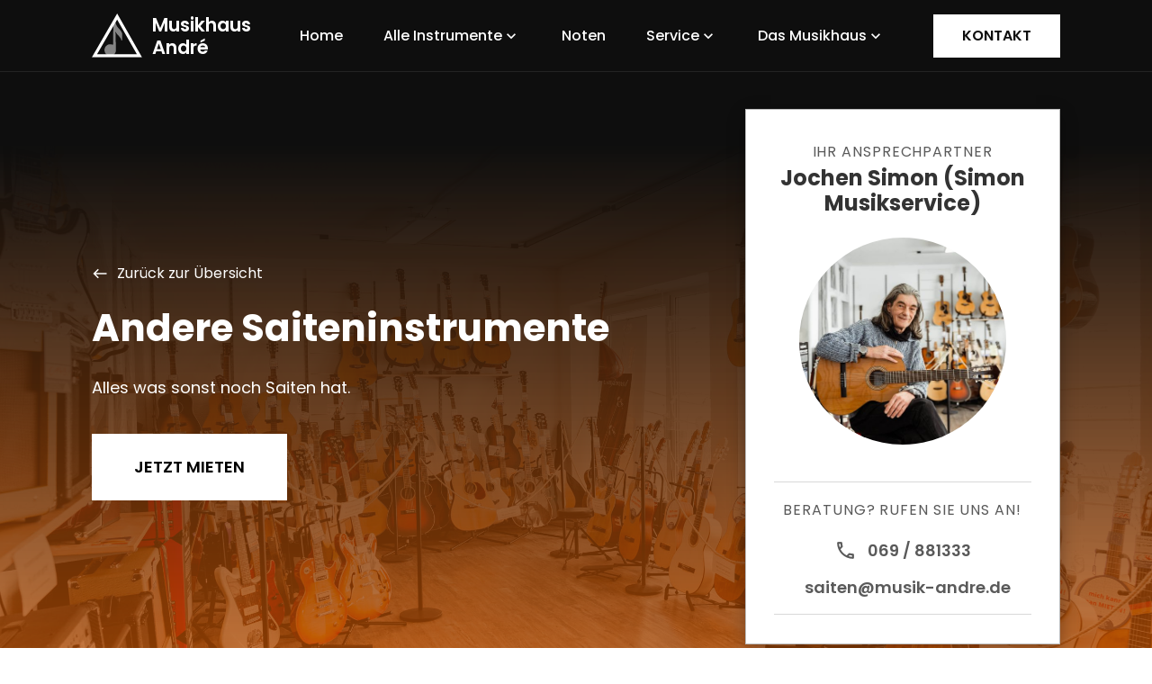

--- FILE ---
content_type: text/html; charset=utf-8
request_url: https://www.musik-andre.de/subkategorie/andere-saiteninstrumente
body_size: 10066
content:
<!DOCTYPE html><!-- Last Published: Tue Jan 27 2026 15:23:34 GMT+0000 (Coordinated Universal Time) --><html data-wf-domain="www.musik-andre.de" data-wf-page="6091d3baf148eb3158d2cd3b" data-wf-site="6091d0c96e13617c038601ac" lang="de" data-wf-collection="6091d3baf148eb1d8cd2cd39" data-wf-item-slug="andere-saiteninstrumente"><head><meta charset="utf-8"/><title>Musikhaus André | Andere Saiteninstrumente</title><meta content="Alles was sonst noch Saiten hat." name="description"/><meta content="Musikhaus André | Andere Saiteninstrumente" property="og:title"/><meta content="Alles was sonst noch Saiten hat." property="og:description"/><meta content="Musikhaus André | Andere Saiteninstrumente" property="twitter:title"/><meta content="Alles was sonst noch Saiten hat." property="twitter:description"/><meta property="og:type" content="website"/><meta content="summary_large_image" name="twitter:card"/><meta content="width=device-width, initial-scale=1" name="viewport"/><link href="https://cdn.prod.website-files.com/6091d0c96e13617c038601ac/css/musikhaus-andre.shared.8f26cc905.css" rel="stylesheet" type="text/css" integrity="sha384-jybMkFb+wAlBFxI4Y/Sx20JRFC7GNAy2IbForbgtdGkkPmLY2J6UGAhxpjfSGG8l" crossorigin="anonymous"/><link href="https://fonts.googleapis.com" rel="preconnect"/><link href="https://fonts.gstatic.com" rel="preconnect" crossorigin="anonymous"/><script src="https://ajax.googleapis.com/ajax/libs/webfont/1.6.26/webfont.js" type="text/javascript"></script><script type="text/javascript">WebFont.load({  google: {    families: ["Droid Serif:400,400italic,700,700italic"]  }});</script><script type="text/javascript">!function(o,c){var n=c.documentElement,t=" w-mod-";n.className+=t+"js",("ontouchstart"in o||o.DocumentTouch&&c instanceof DocumentTouch)&&(n.className+=t+"touch")}(window,document);</script><link href="https://cdn.prod.website-files.com/6091d0c96e13617c038601ac/618126bed1ed67422b017935_Musikhaus-32.png" rel="shortcut icon" type="image/x-icon"/><link href="https://cdn.prod.website-files.com/6091d0c96e13617c038601ac/618126a1936e253e5ced4422_Musikhaus-256.png" rel="apple-touch-icon"/><script src="https://www.google.com/recaptcha/api.js" type="text/javascript"></script><!-- Google Tag Manager -->
<script>(function(w,d,s,l,i){w[l]=w[l]||[];w[l].push({'gtm.start':
new Date().getTime(),event:'gtm.js'});var f=d.getElementsByTagName(s)[0],
j=d.createElement(s),dl=l!='dataLayer'?'&l='+l:'';j.async=true;j.src=
'https://www.googletagmanager.com/gtm.js?id='+i+dl;f.parentNode.insertBefore(j,f);
})(window,document,'script','dataLayer','GTM-MW22SGT');</script>
<!-- End Google Tag Manager -->

<!-- Finsweet Cookie Consent -->
<script async src="https://cdn.jsdelivr.net/npm/@finsweet/cookie-consent@1/fs-cc.js" fs-cc-mode="opt-in"></script></head><body class="body-11"><div data-animation="default" data-collapse="medium" data-duration="300" data-easing="ease-in-out" data-easing2="ease-in-out" data-doc-height="1" role="banner" class="mobile-nav-2022 w-nav"><div class="menu-top"><a href="/" class="brand w-nav-brand"><img src="https://cdn.prod.website-files.com/6091d0c96e13617c038601ac/6159ba6370739c7f987c0165_Musikhaus-Logo.svg" loading="lazy" width="33" alt=""/><div class="text-block-17">Musikhaus<br/>André</div></a><div class="div-block-52"><div class="menu-button w-nav-button"><div data-w-id="2e47818a-f023-b940-4181-0455510e3012" class="menu-parent"><div data-w-id="2e47818a-f023-b940-4181-0455510e3013" class="menu-bar"></div><div data-w-id="2e47818a-f023-b940-4181-0455510e3014" class="menu-bar"></div><div data-w-id="2e47818a-f023-b940-4181-0455510e3015" class="menu-bar"></div></div></div><a href="/mieten" class="button-3 w-button">INSTRUMENTE MIETEN</a></div></div><nav role="navigation" class="nav-menu w-nav-menu"><div class="mobile-menu-inner"><div class="div-block-51"><a href="#" class="nav-link top w-nav-link">Home</a><div class="mobile-drop-holder"><div data-w-id="2e47818a-f023-b940-4181-0455510e301e" class="mobile-drop-link"><div class="text-block-313">Alle Instrumente</div><div class="text-block-302">keyboard_arrow_down</div></div><div class="sub-menu-inner-container projects"><div class="sub-menu-inner-container-left projecrs"><div class="w-dyn-list"><div role="list" class="w-dyn-items"><div role="listitem" class="w-dyn-item"><a href="/uebersicht/250-jahre-andre-jubilaums-angebote" class="blue-menu-link w-inline-block"><div class="menu-text-white-arrow"><div class="text-block-296 orange">Streichinstrumente</div></div></a></div><div role="listitem" class="w-dyn-item"><a href="/uebersicht/vintage-gebrauchtes-schatzchen" class="blue-menu-link w-inline-block"><div class="menu-text-white-arrow"><div class="text-block-296 orange">Vintage, Gebrauchtes, Schätzchen</div></div></a></div><div role="listitem" class="w-dyn-item"><a href="/uebersicht/musikelektronik-recording" class="blue-menu-link w-inline-block"><div class="menu-text-white-arrow"><div class="text-block-296 orange">Musikelektronik &amp; Recording</div></div></a></div><div role="listitem" class="w-dyn-item"><a href="/uebersicht/kabel-zubehoer" class="blue-menu-link w-inline-block"><div class="menu-text-white-arrow"><div class="text-block-296 orange">Sonstige Instrumente, Kabel &amp; Zubehör</div></div></a></div><div role="listitem" class="w-dyn-item"><a href="/uebersicht/blasinstrumente" class="blue-menu-link w-inline-block"><div class="menu-text-white-arrow"><div class="text-block-296 orange">Blasinstrumente</div></div></a></div><div role="listitem" class="w-dyn-item"><a href="/uebersicht/drums" class="blue-menu-link w-inline-block"><div class="menu-text-white-arrow"><div class="text-block-296 orange">Drums &amp; Percussion</div></div></a></div><div role="listitem" class="w-dyn-item"><a href="/uebersicht/pianos" class="blue-menu-link w-inline-block"><div class="menu-text-white-arrow"><div class="text-block-296 orange">D-Piano, Keyboards &amp; andere Tasteninstrumente</div></div></a></div><div role="listitem" class="w-dyn-item"><a href="/uebersicht/gitarren" class="blue-menu-link w-inline-block"><div class="menu-text-white-arrow"><div class="text-block-296 orange">Gitarren &amp; andere Saiteninstrumente</div></div></a></div></div></div><div class="div-block-769"></div></div><div class="sub-menu-inner-container-right project-test"><div class="div-block-775"><div class="text-block-299">Neuestes Projekt!</div></div><div class="collection-list-wrapper-17 w-dyn-list"><div class="w-dyn-empty"><div>No items found.</div></div></div></div></div></div><a href="https://musik-andre.notenlink-shop.de/" target="_blank" class="nav-link w-nav-link">Notenshop</a><div class="mobile-drop-holder"><div data-w-id="2e47818a-f023-b940-4181-0455510e303c" class="mobile-drop-link"><div class="text-block-313">Service</div><div class="text-block-302">keyboard_arrow_down</div></div><div class="sub-menu-inner-container projects"><div class="sub-menu-inner-container-left projecrs"><div class="div-block-769"><a href="/service" class="blue-menu-link w-inline-block"><div class="menu-text-white-arrow"><div class="text-block-296 orange">Unser Service</div></div></a><a href="https://www.musik-andre.de/service#reparaturen" class="blue-menu-link w-inline-block"><div class="menu-text-white-arrow"><div class="text-block-296 orange">Reparaturwerkstatt</div></div></a><a href="https://www.musik-andre.de/service#lieferservice" class="blue-menu-link w-inline-block"><div class="menu-text-white-arrow"><div class="text-block-296 orange">Lieferservice &amp; Abholung</div></div></a><a href="https://www.musik-andre.de/service#finanzierung" class="blue-menu-link w-inline-block"><div class="menu-text-white-arrow"><div class="text-block-296 orange">Finanzierung</div></div></a><a href="/mieten" class="blue-menu-link w-inline-block"><div class="menu-text-white-arrow"><div class="text-block-296 orange">Instrumente mieten</div></div></a><a href="/service" class="blue-menu-link out w-inline-block"><div class="menu-text-white-arrow"><div class="text-block-296 orange">Für Schulen &amp; KiTas</div></div></a></div></div><div class="sub-menu-inner-container-right project-test"><div class="div-block-775"><div class="text-block-299">Neuestes Projekt!</div></div><div class="collection-list-wrapper-17 w-dyn-list"><div class="w-dyn-empty"><div>No items found.</div></div></div></div></div></div><div class="mobile-drop-holder"><div data-w-id="2e47818a-f023-b940-4181-0455510e3067" class="mobile-drop-link"><div class="text-block-313">Das Musikhaus</div><div class="text-block-302">keyboard_arrow_down</div></div><div class="sub-menu-inner-container projects"><div class="sub-menu-inner-container-left projecrs"><div class="div-block-769"><a href="https://www.musik-andre.de/impressionsgalerie/galerie" class="blue-menu-link w-inline-block"><div class="menu-text-white-arrow"><div class="text-block-296 orange">Impressionen &amp; Galerie</div></div></a><a href="/workshops" class="blue-menu-link w-inline-block"><div class="menu-text-white-arrow"><div class="text-block-296 orange">Unsere Workshops, Konzerte &amp; Aktionen</div></div></a><a href="/musikhaus" class="blue-menu-link w-inline-block"><div class="menu-text-white-arrow"><div class="text-block-296 orange">Über Uns</div></div></a><a href="/geschichte" class="blue-menu-link w-inline-block"><div class="menu-text-white-arrow"><div class="text-block-296 orange">Unsere Geschichte</div></div></a><a href="/praktika" class="blue-menu-link w-inline-block"><div class="menu-text-white-arrow"><div class="text-block-296 orange">Praktika im Musikhaus</div></div></a><a href="#" class="blue-menu-link out w-inline-block"><div class="menu-text-white-arrow"><div class="text-block-296 orange">Herkunft &amp; Produktion</div></div></a><a href="#" class="blue-menu-link out w-inline-block"><div class="menu-text-white-arrow"><div class="text-block-296 orange">Soziales Engagement</div></div></a><a href="http://www.musik-andre.de/archiv.php" target="_blank" class="blue-menu-link w-inline-block"><div class="menu-text-white-arrow"><div class="text-block-296 orange">Unser Notenarchiv</div></div></a><a href="/links" class="blue-menu-link w-inline-block"><div class="menu-text-white-arrow"><div class="text-block-296 orange">Links &amp; Partner</div></div></a></div></div><div class="sub-menu-inner-container-right project-test"><div class="div-block-775"><div class="text-block-299">Neuestes Projekt!</div></div><div class="collection-list-wrapper-17 w-dyn-list"><div class="w-dyn-empty"><div>No items found.</div></div></div></div></div></div></div><div class="subdown"><div class="div-block-781"><div class="musikhausandre"><a href="#" class="brand w-nav-brand"><img src="https://cdn.prod.website-files.com/6091d0c96e13617c038601ac/6159ba6370739c7f987c0165_Musikhaus-Logo.svg" loading="lazy" width="33" alt=""/><div><div class="text-block-17 bigger">Musikhaus André</div><div class="text-block-2">seit 1774.</div></div></a></div><div class="div-block-14 kontakt"><a href="tel:069/813539" class="link-block-2 w-inline-block"><div class="div-block-19"></div><div class="text-block-7 small">069 / 81 35 39</div></a><a href="https://wa.me/4915906172629" target="_blank" class="link-block-2 w-inline-block"><div class="div-block-19 whatsapp"></div><div class="text-block-7">+49 1590 6172 629</div></a><a href="mailto:info@musik-andre.de" class="link-block-2 w-inline-block"><div class="div-block-19 mail"></div><div class="text-block-7">info@musik-andre.de</div></a><a href="https://g.page/MusikAndre?share" target="_blank" class="link-block-2 w-inline-block"><div class="div-block-19 location"></div><div class="text-block-7">Frankfurter Str. 28<br/>63065 Offenbach am Main</div></a></div><div class="div-block-783"><a href="/impressum" class="link-41">Impressum</a><div class="div-block-782"></div><a href="/datenschutz" class="link-41">Datenschutz</a></div></div><div class="div-block-781 right"><div class="div-block-20 small"><img src="https://cdn.prod.website-files.com/6091d0c96e13617c038601ac/6159c73ac5ddbe838c66fe55_Musikhaus_Andre_Lookbook_final_web-5717.jpg" loading="lazy" sizes="(max-width: 3840px) 100vw, 3840px" srcset="https://cdn.prod.website-files.com/6091d0c96e13617c038601ac/6159c73ac5ddbe838c66fe55_Musikhaus_Andre_Lookbook_final_web-5717-p-500.jpeg 500w, https://cdn.prod.website-files.com/6091d0c96e13617c038601ac/6159c73ac5ddbe838c66fe55_Musikhaus_Andre_Lookbook_final_web-5717-p-800.jpeg 800w, https://cdn.prod.website-files.com/6091d0c96e13617c038601ac/6159c73ac5ddbe838c66fe55_Musikhaus_Andre_Lookbook_final_web-5717-p-1080.jpeg 1080w, https://cdn.prod.website-files.com/6091d0c96e13617c038601ac/6159c73ac5ddbe838c66fe55_Musikhaus_Andre_Lookbook_final_web-5717.jpg 3840w" alt="" class="image"/></div><a href="/kontakt" class="button-24 kontakt w-button">Kontakt zu uns</a><div class="text-block-308">Folgen Sie uns auf Social Media!</div><div class="div-block-15"><a href="https://www.facebook.com/MusikhausAndre" target="_blank" class="link-block w-inline-block"></a><a href="https://www.instagram.com/musikhaus.andre/" target="_blank" class="link-block insta w-inline-block"></a></div></div></div></div></nav></div><div data-w-id="5dfe8a2b-6037-71eb-c713-16144282b745" class="menu"><div class="div-block-55"><a href="/" class="link-block-5 w-inline-block"><div class="div-block-56"><img src="https://cdn.prod.website-files.com/6091d0c96e13617c038601ac/618128022d65793f7a690bc4_Musikhaus-Logo-White.svg" loading="lazy" width="56" alt=""/></div><div class="text-block-18">Musikhaus<br/>André</div></a><div class="div-block-58"><a href="/" class="menu-link w-inline-block"><div class="text-block-19">Home</div></a><div data-w-id="5dfe8a2b-6037-71eb-c713-16144282b752" class="dropdown-wrapper"><a href="/instrumente" class="menu-link w-inline-block"><div class="text-block-19">Alle Instrumente</div><div class="div-block-59">expand_more</div></a><div class="submenu"><div class="w-dyn-list"><div role="list" class="w-dyn-items"><div role="listitem" class="collection-item-5 w-dyn-item"><a href="/uebersicht/250-jahre-andre-jubilaums-angebote" class="submenu-link collection w-inline-block"><div class="text-block-41">Streichinstrumente</div></a></div><div role="listitem" class="collection-item-5 w-dyn-item"><a href="/uebersicht/pianos" class="submenu-link collection w-inline-block"><div class="text-block-41">D-Piano, Keyboards &amp; andere Tasteninstrumente</div></a></div><div role="listitem" class="collection-item-5 w-dyn-item"><a href="/uebersicht/gitarren" class="submenu-link collection w-inline-block"><div class="text-block-41">Gitarren &amp; andere Saiteninstrumente</div></a></div><div role="listitem" class="collection-item-5 w-dyn-item"><a href="/uebersicht/musikelektronik-recording" class="submenu-link collection w-inline-block"><div class="text-block-41">Musikelektronik &amp; Recording</div></a></div><div role="listitem" class="collection-item-5 w-dyn-item"><a href="/uebersicht/drums" class="submenu-link collection w-inline-block"><div class="text-block-41">Drums &amp; Percussion</div></a></div><div role="listitem" class="collection-item-5 w-dyn-item"><a href="/uebersicht/blasinstrumente" class="submenu-link collection w-inline-block"><div class="text-block-41">Blasinstrumente</div></a></div><div role="listitem" class="collection-item-5 w-dyn-item"><a href="/uebersicht/kabel-zubehoer" class="submenu-link collection w-inline-block"><div class="text-block-41">Sonstige Instrumente, Kabel &amp; Zubehör</div></a></div><div role="listitem" class="collection-item-5 w-dyn-item"><a href="/uebersicht/vintage-gebrauchtes-schatzchen" class="submenu-link collection w-inline-block"><div class="text-block-41">Vintage, Gebrauchtes, Schätzchen</div></a></div></div></div></div></div><a href="/kontakt" class="menu-link w-inline-block"><div class="text-block-19">Noten</div></a><div data-w-id="5dfe8a2b-6037-71eb-c713-16144282b764" class="dropdown-wrapper"><a href="/service" class="menu-link w-inline-block"><div class="text-block-19">Service</div><div class="div-block-59">expand_more</div></a><div class="submenu small"><a href="https://www.musik-andre.de/service#reparaturen" class="submenu-link first w-inline-block"><div>Reparaturwerkstatt</div></a><a href="https://www.musik-andre.de/service#lieferservice" class="submenu-link w-inline-block"><div>Lieferservice<br/>&amp; Abholung</div></a><a href="https://www.musik-andre.de/service#finanzierung" class="submenu-link w-inline-block"><div>Finanzierung</div></a><a href="/mieten" class="submenu-link w-inline-block"><div>Instrumente mieten</div></a><a href="/service" class="submenu-link last out w-inline-block"><div>Für Schulen &amp; KiTas</div></a></div></div><div data-w-id="5dfe8a2b-6037-71eb-c713-16144282b77c" class="dropdown-wrapper"><a href="/musikhaus" class="menu-link w-inline-block"><div class="text-block-19">Das Musikhaus</div><div class="div-block-59">expand_more</div></a><div class="submenu small"><a href="https://www.musik-andre.de/impressionsgalerie/galerie" class="submenu-link first w-inline-block"><div>Impressionen &amp; Galerie</div></a><a href="/workshops" class="submenu-link w-inline-block"><div>Workshops, Aktionen &amp; Konzerte</div></a><a href="/musikhaus" class="submenu-link w-inline-block"><div>Über Uns</div></a><a href="/geschichte" class="submenu-link w-inline-block"><div>Unsere Geschichte</div></a><a href="/praktika" class="submenu-link w-inline-block"><div>Praktika im Musikhaus</div></a><a href="#" class="submenu-link out w-inline-block"><div>Herkunft &amp; Produktion</div></a><a href="/service" class="submenu-link out w-inline-block"><div>Soziales Engagement</div></a><a href="http://archiv.musik-andre.de/archiv.php" target="_blank" class="submenu-link w-inline-block"><div>Unser Notenarchiv</div></a><a href="/links" class="submenu-link last w-inline-block"><div>Links &amp; Partner</div></a></div></div></div><div class="div-block-57"><a href="/kontakt" class="button-4 w-button">Kontakt</a></div></div></div><div class="cookie-consent"><div fs-cc="banner" class="fs-cc-banner_component"><div class="fs-cc-banner_container"><div class="fs-cc-banner_text">Wenn Sie auf <span class="text-span">&quot;Alle Cookies akzeptieren&quot;</span> klicken, stimmen Sie der Speicherung von Cookies auf Ihrem Gerät zu, um die Navigation auf der Website zu verbessern, die Nutzung der Website zu analysieren und unsere Marketingaktivitäten zu unterstützen. Weitere Informationen finden Sie in unserer <a href="/datenschutz">Datenschutzerklärung</a>.</div><div class="fs-cc-banner_buttons-wrapper"><a fs-cc="open-preferences" href="#" class="fs-cc-banner_text-link">Einstellungen</a><a fs-cc="deny" href="#" class="fs-cc-banner_button fs-cc-button-alt w-button">Ablehnen</a><a fs-cc="allow" href="#" class="fs-cc-banner_button w-button">Akzeptieren</a></div></div><div fs-cc="interaction" class="fs-cc-banner_trigger"></div></div><div fs-cc="manager" class="fs-cc-manager_component"><div fs-cc="open-preferences" class="fs-cc-manager_button"><div class="div-block-53"></div></div><div fs-cc="interaction" class="fs-cc-manager_trigger"></div></div><div fs-cc-scroll="disable" fs-cc="preferences" class="fs-cc-prefs_component w-form"><form id="cookie-preferences" name="wf-form-Cookie-Preferences" data-name="Cookie Preferences" method="get" class="fs-cc-prefs_form" data-wf-page-id="6091d3baf148eb3158d2cd3b" data-wf-element-id="3c24671a-bd77-88cd-9517-6221e620a639"><div fs-cc="close" class="fs-cc-prefs_close"><div class="fs-cc-prefs_close-icon w-embed"><svg fill="currentColor" aria-hidden="true" focusable="false" viewBox="0 0 16 16">
	<path d="M9.414 8l4.293-4.293-1.414-1.414L8 6.586 3.707 2.293 2.293 3.707 6.586 8l-4.293 4.293 1.414 1.414L8 9.414l4.293 4.293 1.414-1.414L9.414 8z"></path>
</svg></div></div><div class="fs-cc-prefs_content"><div class="fs-cc-prefs_space-small"><div class="fs-cc-prefs_title">Datenschutz-Präferenzzentrum</div></div><div class="fs-cc-prefs_space-small"><div class="fs-cc-prefs_text">Wenn Sie Websites besuchen, können diese Daten in Ihrem Browser speichern oder abrufen. Diese Speicherung ist häufig für die Grundfunktionen der Website erforderlich. Die Speicherung kann für Marketing, Analysen und die Personalisierung der Website verwendet werden, z. B. für die Speicherung Ihrer Präferenzen. Der Datenschutz ist uns wichtig, daher haben Sie die Möglichkeit, bestimmte Arten der Speicherung zu deaktivieren, die für die grundlegende Funktion der Website nicht erforderlich sind. Das Blockieren von Kategorien kann Ihre Erfahrung auf der Website beeinträchtigen.</div></div><div class="fs-cc-prefs_space-medium"><a fs-cc="deny" href="#" class="fs-cc-prefs_button fs-cc-button-alt w-button">Alle Cookies ablehnen</a><a fs-cc="allow" href="#" class="fs-cc-prefs_button w-button">Alle Cookies zulassen</a></div><div class="fs-cc-prefs_space-small"><div class="fs-cc-prefs_title">Zustimmungspräferenzen nach Kategorie verwalten</div></div><div class="fs-cc-prefs_option"><div class="fs-cc-prefs_toggle-wrapper"><div class="fs-cc-prefs_label">Essentielle Cookies</div><div class="fs-cc-prefs_text"><strong class="bold-text">Immer aktiv</strong></div></div><div class="fs-cc-prefs_text">Diese Elemente sind erforderlich, um die Grundfunktionen der Website zu ermöglichen.</div></div><div class="fs-cc-prefs_option"><div class="fs-cc-prefs_toggle-wrapper"><div class="fs-cc-prefs_label">Marketing Cookies</div><label class="w-checkbox fs-cc-prefs_checkbox-field"><input type="checkbox" id="marketing-2" name="marketing-2" data-name="Marketing 2" fs-cc-checkbox="marketing" class="w-checkbox-input fs-cc-prefs_checkbox"/><span for="marketing-2" class="fs-cc-prefs_checkbox-label w-form-label">Essential</span><div class="fs-cc-prefs_toggle"></div></label></div><div class="fs-cc-prefs_text">Diese Elemente werden verwendet, um Werbung zu liefern, die für Sie und Ihre Interessen relevanter ist. Sie können auch verwendet werden, um die Anzahl der Werbeeinblendungen zu begrenzen und die Wirksamkeit von Werbekampagnen zu messen. Werbenetzwerke platzieren sie in der Regel mit der Erlaubnis des Website-Betreibers.</div></div><div class="fs-cc-prefs_option"><div class="fs-cc-prefs_toggle-wrapper"><div class="fs-cc-prefs_label">Personalisierte Cookies</div><label class="w-checkbox fs-cc-prefs_checkbox-field"><input type="checkbox" id="personalization-2" name="personalization-2" data-name="Personalization 2" fs-cc-checkbox="personalization" class="w-checkbox-input fs-cc-prefs_checkbox"/><span for="personalization-2" class="fs-cc-prefs_checkbox-label w-form-label">Essential</span><div class="fs-cc-prefs_toggle"></div></label></div><div class="fs-cc-prefs_text">Diese Daten ermöglichen es der Website, sich an die von Ihnen getroffenen Entscheidungen zu erinnern (z. B. an Ihren Benutzernamen, Ihre Sprache oder die Region, in der Sie sich befinden) und erweiterte, persönlichere Funktionen anzubieten. Eine Website kann Ihnen zum Beispiel lokale Wetterberichte oder Verkehrsnachrichten anbieten, indem sie Daten über Ihren aktuellen Standort speichert.</div></div><div class="fs-cc-prefs_option"><div class="fs-cc-prefs_toggle-wrapper"><div class="fs-cc-prefs_label">Analytics Cookies</div><label class="w-checkbox fs-cc-prefs_checkbox-field"><input type="checkbox" id="analytics-2" name="analytics-2" data-name="Analytics 2" fs-cc-checkbox="analytics" class="w-checkbox-input fs-cc-prefs_checkbox"/><span for="analytics-2" class="fs-cc-prefs_checkbox-label w-form-label">Essential</span><div class="fs-cc-prefs_toggle"></div></label></div><div class="fs-cc-prefs_text">Diese Daten helfen dem Website-Betreiber zu verstehen, wie seine Website funktioniert, wie Besucher mit der Website interagieren und ob es möglicherweise technische Probleme gibt. Bei dieser Speicherart werden in der Regel keine Informationen gesammelt, die einen Besucher identifizieren.</div></div><div class="fs-cc-prefs_buttons-wrapper"><a fs-cc="submit" href="#" class="fs-cc-prefs_button w-button">Einstellungen bestätigen und Schließen</a></div><input type="submit" data-wait="Please wait..." class="fs-cc-prefs_submit-hide w-button" value="Submit"/><div class="w-embed"><style>
/* smooth scrolling on iOS devices */
.fs-cc-prefs_content{-webkit-overflow-scrolling: touch}
</style></div></div></form><div class="w-form-done"></div><div class="w-form-fail"></div><div fs-cc="close" class="fs-cc-prefs_overlay"></div><div fs-cc="interaction" class="fs-cc-prefs_trigger"></div></div></div><div style="background-image:url(&quot;https://cdn.prod.website-files.com/6091d37701241a7dbe5a8214/61950eaf62a120317befdfa1_Musikhaus_Andre_Lookbook_final_web-4129.jpg&quot;)" class="section"><div class="div-block-87"><div class="div-block-67"><div class="div-block-83"><div class="div-block-80"><a href="/uebersicht/gitarren" class="link-block-9 w-inline-block"><div class="icon-span">west</div><div class="text-block-37">Zurück zur Übersicht</div></a><h1 class="desktop-headline">Andere Saiteninstrumente</h1><p class="paragraph-3">Alles was sonst noch Saiten hat.</p><div class="div-block-81 top"><a href="/mieten" class="button-primary w-button">JETZT MIETEN</a><a href="#" class="button-primary border highlight w-button">MONATSHIGHLIGHT</a></div></div><div class="div-block-84"><div class="card mid"><div class="text-block-27">IHR ANSPRECHPARTNER</div><h1 class="heading-15">Jochen Simon (Simon Musikservice)</h1><div class="div-block-85 round"><img sizes="230px" loading="lazy" srcset="https://cdn.prod.website-files.com/6091d37701241a7dbe5a8214/619fa1ddc6526f44884c2331_MHA-Jochen-Portait1-geringe%20Aufl%C3%B6sung-p-500.jpg 500w, https://cdn.prod.website-files.com/6091d37701241a7dbe5a8214/619fa1ddc6526f44884c2331_MHA-Jochen-Portait1-geringe%20Aufl%C3%B6sung-p-800.jpg 800w, https://cdn.prod.website-files.com/6091d37701241a7dbe5a8214/619fa1ddc6526f44884c2331_MHA-Jochen-Portait1-geringe%20Aufl%C3%B6sung-p-1080.jpg 1080w, https://cdn.prod.website-files.com/6091d37701241a7dbe5a8214/619fa1ddc6526f44884c2331_MHA-Jochen-Portait1-geringe%20Aufl%C3%B6sung-p-1600.jpg 1600w, https://cdn.prod.website-files.com/6091d37701241a7dbe5a8214/619fa1ddc6526f44884c2331_MHA-Jochen-Portait1-geringe%20Aufl%C3%B6sung.jpg 1909w" src="https://cdn.prod.website-files.com/6091d37701241a7dbe5a8214/619fa1ddc6526f44884c2331_MHA-Jochen-Portait1-geringe%20Aufl%C3%B6sung.jpg" alt="" class="image-8"/></div><div class="grey-line top"></div><div class="text-block-27 dist">BERATUNG? RUFEN SIE UNS AN!</div><a href="tel:069/881333" class="link-block-6 top w-inline-block"><div class="div-block-65">call</div><div class="text-block-22 bold">069 / 881333</div></a><a href="mailto:saiten@musik-andre.de" class="link-block-6 top w-inline-block"><div class="div-block-65"></div><div class="text-block-22 bold">saiten@musik-andre.de</div></a><div class="grey-line top"></div></div></div></div><div class="white-block"></div></div></div></div><div class="section-22"><div class="instrumentenliste-container"><div class="instrumenten-liste-wrapper w-dyn-list"><div role="list" class="collection-list-22 w-dyn-items w-row"><div role="listitem" class="collection-item-4-copy-copy w-dyn-item w-col w-col-4"><a data-w-id="3fe545c1-5864-68ad-10de-2bdf5cbd467f" href="/instrumente/gewa-flachmandoline-pro-arte-model-1" class="link-block-4 w-inline-block"><div class="mietbar-block w-condition-invisible"><div class="text-block-29 black">MIETBAR</div><div class="div-block-93"></div></div><div class="div-block-47"><img src="https://cdn.prod.website-files.com/6091d37701241a7dbe5a8214/664b40523f4e9f8bf1de2c0e_620f7555cf2fab61812c61b9_36694_1603288599.jpeg" loading="lazy" alt="" sizes="(max-width: 479px) 57vw, (max-width: 767px) 67vw, 15vw" srcset="https://cdn.prod.website-files.com/6091d37701241a7dbe5a8214/664b40523f4e9f8bf1de2c0e_620f7555cf2fab61812c61b9_36694_1603288599-p-500.jpeg 500w, https://cdn.prod.website-files.com/6091d37701241a7dbe5a8214/664b40523f4e9f8bf1de2c0e_620f7555cf2fab61812c61b9_36694_1603288599.jpeg 500w" class="image-6"/></div><div class="text-block-14">GEWA FLACHMANDOLINE PRO ARTE MODEL 1</div><div class="text-block-15">GEWA FLACHMANDOLINE PRO ARTE MODEL 1</div><div class="div-block-48"><div class="text-block-16">ANSEHEN</div><div class="underline-wrapper"><div style="width:0px" class="underline"></div></div></div></a></div><div role="listitem" class="collection-item-4-copy-copy w-dyn-item w-col w-col-4"><a data-w-id="3fe545c1-5864-68ad-10de-2bdf5cbd467f" href="/instrumente/gewa-flachmandoline-pro-arte-model-2" class="link-block-4 w-inline-block"><div class="mietbar-block w-condition-invisible"><div class="text-block-29 black">MIETBAR</div><div class="div-block-93"></div></div><div class="div-block-47"><img src="https://cdn.prod.website-files.com/6091d37701241a7dbe5a8214/664b4052b82f296fa7252ccd_620f76acb895450157008b47_36694_1603288599.jpeg" loading="lazy" alt="" sizes="(max-width: 479px) 57vw, (max-width: 767px) 67vw, 15vw" srcset="https://cdn.prod.website-files.com/6091d37701241a7dbe5a8214/664b4052b82f296fa7252ccd_620f76acb895450157008b47_36694_1603288599-p-500.jpeg 500w, https://cdn.prod.website-files.com/6091d37701241a7dbe5a8214/664b4052b82f296fa7252ccd_620f76acb895450157008b47_36694_1603288599.jpeg 500w" class="image-6"/></div><div class="text-block-14">GEWA FLACHMANDOLINE PRO ARTE MODEL 2</div><div class="text-block-15">GEWA FLACHMANDOLINE PRO ARTE MODEL 2</div><div class="div-block-48"><div class="text-block-16">ANSEHEN</div><div class="underline-wrapper"><div style="width:0px" class="underline"></div></div></div></a></div><div role="listitem" class="collection-item-4-copy-copy w-dyn-item w-col w-col-4"><a data-w-id="3fe545c1-5864-68ad-10de-2bdf5cbd467f" href="/instrumente/gewa-flachmandoline-pro-arte-antique" class="link-block-4 w-inline-block"><div class="mietbar-block w-condition-invisible"><div class="text-block-29 black">MIETBAR</div><div class="div-block-93"></div></div><div class="div-block-47"><img src="https://cdn.prod.website-files.com/6091d37701241a7dbe5a8214/664b405276b259158d225431_620f77dc3cb9d20062efbc99_36694_1603288599.jpeg" loading="lazy" alt="" sizes="(max-width: 479px) 57vw, (max-width: 767px) 67vw, 15vw" srcset="https://cdn.prod.website-files.com/6091d37701241a7dbe5a8214/664b405276b259158d225431_620f77dc3cb9d20062efbc99_36694_1603288599-p-500.jpeg 500w, https://cdn.prod.website-files.com/6091d37701241a7dbe5a8214/664b405276b259158d225431_620f77dc3cb9d20062efbc99_36694_1603288599.jpeg 500w" class="image-6"/></div><div class="text-block-14">GEWA FLACHMANDOLINE PRO ARTE ANTIQUE</div><div class="text-block-15">GEWA FLACHMANDOLINE PRO ARTE ANTIQUE</div><div class="div-block-48"><div class="text-block-16">ANSEHEN</div><div class="underline-wrapper"><div style="width:0px" class="underline"></div></div></div></a></div><div role="listitem" class="collection-item-4-copy-copy w-dyn-item w-col w-col-4"><a data-w-id="3fe545c1-5864-68ad-10de-2bdf5cbd467f" href="/instrumente/gewa-mandoline-f-1-select" class="link-block-4 w-inline-block"><div class="mietbar-block w-condition-invisible"><div class="text-block-29 black">MIETBAR</div><div class="div-block-93"></div></div><div class="div-block-47"><img src="https://cdn.prod.website-files.com/6091d37701241a7dbe5a8214/664b4052c35fa27ad92b17fe_620f7a7cab0f8283b23c6ce0_36694_1603288599.jpeg" loading="lazy" alt="" sizes="(max-width: 479px) 57vw, (max-width: 767px) 67vw, 15vw" srcset="https://cdn.prod.website-files.com/6091d37701241a7dbe5a8214/664b4052c35fa27ad92b17fe_620f7a7cab0f8283b23c6ce0_36694_1603288599-p-500.jpeg 500w, https://cdn.prod.website-files.com/6091d37701241a7dbe5a8214/664b4052c35fa27ad92b17fe_620f7a7cab0f8283b23c6ce0_36694_1603288599.jpeg 500w" class="image-6"/></div><div class="text-block-14">GEWA MANDOLINE F-1 SELECT</div><div class="text-block-15">GEWA MANDOLINE F-1 SELECT</div><div class="div-block-48"><div class="text-block-16">ANSEHEN</div><div class="underline-wrapper"><div style="width:0px" class="underline"></div></div></div></a></div><div role="listitem" class="collection-item-4-copy-copy w-dyn-item w-col w-col-4"><a data-w-id="3fe545c1-5864-68ad-10de-2bdf5cbd467f" href="/instrumente/gewa-banjo-select" class="link-block-4 w-inline-block"><div class="mietbar-block w-condition-invisible"><div class="text-block-29 black">MIETBAR</div><div class="div-block-93"></div></div><div class="div-block-47"><img src="https://cdn.prod.website-files.com/6091d37701241a7dbe5a8214/664b405352b22106be512786_620f7bb89f1b6fd773faf51c_36694_1603288599.jpeg" loading="lazy" alt="" sizes="(max-width: 479px) 57vw, (max-width: 767px) 67vw, 15vw" srcset="https://cdn.prod.website-files.com/6091d37701241a7dbe5a8214/664b405352b22106be512786_620f7bb89f1b6fd773faf51c_36694_1603288599-p-500.jpeg 500w, https://cdn.prod.website-files.com/6091d37701241a7dbe5a8214/664b405352b22106be512786_620f7bb89f1b6fd773faf51c_36694_1603288599.jpeg 500w" class="image-6"/></div><div class="text-block-14">GEWA BANJO SELECT</div><div class="text-block-15">GEWA BANJO SELECT</div><div class="div-block-48"><div class="text-block-16">ANSEHEN</div><div class="underline-wrapper"><div style="width:0px" class="underline"></div></div></div></a></div><div role="listitem" class="collection-item-4-copy-copy w-dyn-item w-col w-col-4"><a data-w-id="3fe545c1-5864-68ad-10de-2bdf5cbd467f" href="/instrumente/gewa-banjo-select-5-saitig" class="link-block-4 w-inline-block"><div class="mietbar-block w-condition-invisible"><div class="text-block-29 black">MIETBAR</div><div class="div-block-93"></div></div><div class="div-block-47"><img src="https://cdn.prod.website-files.com/6091d37701241a7dbe5a8214/664b4053d1890184e9232642_620f7dae3ffc3f38b7057653_36694_1603288599.jpeg" loading="lazy" alt="" sizes="(max-width: 479px) 57vw, (max-width: 767px) 67vw, 15vw" srcset="https://cdn.prod.website-files.com/6091d37701241a7dbe5a8214/664b4053d1890184e9232642_620f7dae3ffc3f38b7057653_36694_1603288599-p-500.jpeg 500w, https://cdn.prod.website-files.com/6091d37701241a7dbe5a8214/664b4053d1890184e9232642_620f7dae3ffc3f38b7057653_36694_1603288599.jpeg 500w" class="image-6"/></div><div class="text-block-14">GEWA BANJO SELECT</div><div class="text-block-15">GEWA BANJO SELECT</div><div class="div-block-48"><div class="text-block-16">ANSEHEN</div><div class="underline-wrapper"><div style="width:0px" class="underline"></div></div></div></a></div><div role="listitem" class="collection-item-4-copy-copy w-dyn-item w-col w-col-4"><a data-w-id="3fe545c1-5864-68ad-10de-2bdf5cbd467f" href="/instrumente/gewa-banjo-select-6-saitig" class="link-block-4 w-inline-block"><div class="mietbar-block w-condition-invisible"><div class="text-block-29 black">MIETBAR</div><div class="div-block-93"></div></div><div class="div-block-47"><img src="https://cdn.prod.website-files.com/6091d37701241a7dbe5a8214/664b4053c35fa27ad92b185c_620f7f2636342421a69c900f_36694_1603288599.jpeg" loading="lazy" alt="" sizes="(max-width: 479px) 57vw, (max-width: 767px) 67vw, 15vw" srcset="https://cdn.prod.website-files.com/6091d37701241a7dbe5a8214/664b4053c35fa27ad92b185c_620f7f2636342421a69c900f_36694_1603288599-p-500.jpeg 500w, https://cdn.prod.website-files.com/6091d37701241a7dbe5a8214/664b4053c35fa27ad92b185c_620f7f2636342421a69c900f_36694_1603288599.jpeg 500w" class="image-6"/></div><div class="text-block-14">GEWA BANJO SELECT</div><div class="text-block-15">GEWA BANJO SELECT</div><div class="div-block-48"><div class="text-block-16">ANSEHEN</div><div class="underline-wrapper"><div style="width:0px" class="underline"></div></div></div></a></div><div role="listitem" class="collection-item-4-copy-copy w-dyn-item w-col w-col-4"><a data-w-id="3fe545c1-5864-68ad-10de-2bdf5cbd467f" href="/instrumente/tanglewood-e-mandoline-752" class="link-block-4 w-inline-block"><div class="mietbar-block w-condition-invisible"><div class="text-block-29 black">MIETBAR</div><div class="div-block-93"></div></div><div class="div-block-47"><img src="https://cdn.prod.website-files.com/6091d37701241a7dbe5a8214/67a5f460259ca26e07f83379_EMandoline.jpg" loading="lazy" alt="" sizes="(max-width: 479px) 57vw, (max-width: 767px) 67vw, 15vw" srcset="https://cdn.prod.website-files.com/6091d37701241a7dbe5a8214/67a5f460259ca26e07f83379_EMandoline-p-500.jpg 500w, https://cdn.prod.website-files.com/6091d37701241a7dbe5a8214/67a5f460259ca26e07f83379_EMandoline.jpg 600w" class="image-6"/></div><div class="text-block-14">Tanglewood E-Mandoline</div><div class="text-block-15">Tanglewood E-Mandoline</div><div class="div-block-48"><div class="text-block-16">ANSEHEN</div><div class="underline-wrapper"><div style="width:0px" class="underline"></div></div></div></a></div><div role="listitem" class="collection-item-4-copy-copy w-dyn-item w-col w-col-4"><a data-w-id="3fe545c1-5864-68ad-10de-2bdf5cbd467f" href="/instrumente/seydel-nonslider-chromatic-mundharmonika" class="link-block-4 w-inline-block"><div class="mietbar-block w-condition-invisible"><div class="text-block-29 black">MIETBAR</div><div class="div-block-93"></div></div><div class="div-block-47"><img src="https://cdn.prod.website-files.com/6091d37701241a7dbe5a8214/68b6f174bfbea4ed37553661_NONSLIDER_neuDeckel_FR_Etui_Pack_5809_1000.jpg" loading="lazy" alt="" sizes="(max-width: 479px) 57vw, (max-width: 767px) 67vw, 15vw" srcset="https://cdn.prod.website-files.com/6091d37701241a7dbe5a8214/68b6f174bfbea4ed37553661_NONSLIDER_neuDeckel_FR_Etui_Pack_5809_1000-p-500.jpg 500w, https://cdn.prod.website-files.com/6091d37701241a7dbe5a8214/68b6f174bfbea4ed37553661_NONSLIDER_neuDeckel_FR_Etui_Pack_5809_1000.jpg 600w" class="image-6"/></div><div class="text-block-14">Seydel NONSLIDER Chromatic Mundharmonika </div><div class="text-block-15 w-dyn-bind-empty"></div><div class="div-block-48"><div class="text-block-16">ANSEHEN</div><div class="underline-wrapper"><div style="width:0px" class="underline"></div></div></div></a></div></div></div></div></div><div class="footer"><div class="footer-container"><div class="div-block-8"><div class="div-block-12"><a href="/" class="musikhaus-home w-inline-block"><div class="div-block-9"></div><div class="div-block-10"><div class="text-block">Musikhaus André</div><div class="text-block-2">seit 1774.</div></div></a><div class="text-block-3">Ihr Musikfachgeschäft in Offenbach.</div></div><a href="/kontakt" class="button normal w-button">Kontakt ZU UNS</a></div><div class="div-block-11"><div class="div-block-21"><div class="div-block-14 in"><div class="text-block-4">Produkte</div><a href="#" class="link">Alle Instrumente</a><div class="w-dyn-list"><div role="list" class="w-dyn-items"><div role="listitem" class="w-dyn-item"><a href="/uebersicht/250-jahre-andre-jubilaums-angebote" class="link">Streichinstrumente</a></div><div role="listitem" class="w-dyn-item"><a href="/uebersicht/pianos" class="link">D-Piano, Keyboards &amp; andere Tasteninstrumente</a></div><div role="listitem" class="w-dyn-item"><a href="/uebersicht/gitarren" class="link">Gitarren &amp; andere Saiteninstrumente</a></div><div role="listitem" class="w-dyn-item"><a href="/uebersicht/musikelektronik-recording" class="link">Musikelektronik &amp; Recording</a></div><div role="listitem" class="w-dyn-item"><a href="/uebersicht/drums" class="link">Drums &amp; Percussion</a></div><div role="listitem" class="w-dyn-item"><a href="/uebersicht/blasinstrumente" class="link">Blasinstrumente</a></div><div role="listitem" class="w-dyn-item"><a href="/uebersicht/kabel-zubehoer" class="link">Sonstige Instrumente, Kabel &amp; Zubehör</a></div><div role="listitem" class="w-dyn-item"><a href="/uebersicht/vintage-gebrauchtes-schatzchen" class="link">Vintage, Gebrauchtes, Schätzchen</a></div></div></div></div><div class="div-block-14 in"><div class="text-block-4">Service</div><a href="https://www.musik-andre.de/service#reparaturen" class="link">Reparaturwerkstatt</a><a href="https://www.musik-andre.de/service#lieferservice" class="link">Lieferservice &amp; Abholung</a><a href="https://www.musik-andre.de/service#finanzierung" class="link">Instrumente finanzieren</a><a href="/mieten" class="link">Instrumente mieten</a><a href="#" class="link kita">Für Schulen &amp; KiTas</a></div><div class="div-block-14 in"><div class="text-block-4">Das Musikhaus</div><a href="https://www.musik-andre.de/impressionsgalerie/galerie" class="link">Impressionen &amp; Galerie</a><a href="/musikhaus" class="link">Über Uns</a><a href="/workshops" class="link">Unsere Workshops</a><a href="/geschichte" class="link">Unsere Geschichte</a><a href="/musikhaus" class="link">Unser Team</a><a href="#" class="link kita">Herkunft &amp; Produktion</a><a href="#" class="link kita">Soziales &amp; Engagement</a><a href="http://archiv.musik-andre.de/archiv.php" target="_blank" class="link">Unser Notenarchiv</a><a href="/praktika" class="link">Praktika im Musikhaus</a><a href="/links" class="link">Links &amp; Partner</a></div></div><div class="div-block-14 kontakt"><div class="text-block-4">Kontakt &amp; Service</div><div class="div-block-20"><img src="https://cdn.prod.website-files.com/6091d0c96e13617c038601ac/6159c73ac5ddbe838c66fe55_Musikhaus_Andre_Lookbook_final_web-5717.jpg" loading="lazy" sizes="(max-width: 3840px) 100vw, 3840px" srcset="https://cdn.prod.website-files.com/6091d0c96e13617c038601ac/6159c73ac5ddbe838c66fe55_Musikhaus_Andre_Lookbook_final_web-5717-p-500.jpeg 500w, https://cdn.prod.website-files.com/6091d0c96e13617c038601ac/6159c73ac5ddbe838c66fe55_Musikhaus_Andre_Lookbook_final_web-5717-p-800.jpeg 800w, https://cdn.prod.website-files.com/6091d0c96e13617c038601ac/6159c73ac5ddbe838c66fe55_Musikhaus_Andre_Lookbook_final_web-5717-p-1080.jpeg 1080w, https://cdn.prod.website-files.com/6091d0c96e13617c038601ac/6159c73ac5ddbe838c66fe55_Musikhaus_Andre_Lookbook_final_web-5717.jpg 3840w" alt="" class="image"/></div><a href="tel:069/813539" class="link-block-2 w-inline-block"><div class="div-block-19"></div><div class="text-block-7">069 / 88 13 33</div></a><a href="https://wa.me/4915906172629" target="_blank" class="link-block-2 w-inline-block"><div class="div-block-19 whatsapp"></div><div class="text-block-7">+49 1590 6172 629</div></a><a href="mailto:info@musik-andre.de" class="link-block-2 w-inline-block"><div class="div-block-19 mail"></div><div class="text-block-7">info@musik-andre.de</div></a><a href="https://g.page/MusikAndre?share" target="_blank" class="link-block-2 w-inline-block"><div class="div-block-19 location"></div><div class="text-block-7">Frankfurter Str. 28<br/>63065 Offenbach am Main</div></a></div></div><div class="div-block-15"><a href="https://www.facebook.com/MusikhausAndre" target="_blank" class="link-block w-inline-block"></a><a href="https://www.instagram.com/musikhaus.andre/" target="_blank" class="link-block insta w-inline-block"></a></div></div></div><div class="footer-bottom"><div class="div-block-16"><div class="div-block-18"><div class="text-block-5">© Copyright 1774 - 2024 Musikhaus André |</div><div class="text-block-6"> Designed &amp; entwickelt von <a href="https://www.klein-rose.com/de" target="_blank" class="orange-link">Klein &amp; Rose GmbH</a>.</div><div class="text-block-6 invisible">Fotos von <a href="https://www.brandshootings.de/" target="_blank" class="orange-link">brandshootings.de</a></div></div><div class="div-block-17"><a href="/datenschutz" class="legal-link">Datenschutz</a><a href="/impressum" class="legal-link">Impressum</a><a href="/?edit" class="legal-link tab">CMS-Login</a><a href="#" class="legal-link agb">AGB</a></div></div></div><script src="https://d3e54v103j8qbb.cloudfront.net/js/jquery-3.5.1.min.dc5e7f18c8.js?site=6091d0c96e13617c038601ac" type="text/javascript" integrity="sha256-9/aliU8dGd2tb6OSsuzixeV4y/faTqgFtohetphbbj0=" crossorigin="anonymous"></script><script src="https://cdn.prod.website-files.com/6091d0c96e13617c038601ac/js/musikhaus-andre.schunk.36b8fb49256177c8.js" type="text/javascript" integrity="sha384-4abIlA5/v7XaW1HMXKBgnUuhnjBYJ/Z9C1OSg4OhmVw9O3QeHJ/qJqFBERCDPv7G" crossorigin="anonymous"></script><script src="https://cdn.prod.website-files.com/6091d0c96e13617c038601ac/js/musikhaus-andre.schunk.92e4e6d94a0ba650.js" type="text/javascript" integrity="sha384-C/n9pnoASJLPw0UF/X1GtI6gCzC9XeqxIQ/+1p0vKkD5yGXbmC/PeaBSHXMC+aFR" crossorigin="anonymous"></script><script src="https://cdn.prod.website-files.com/6091d0c96e13617c038601ac/js/musikhaus-andre.2bef1008.3bbe7b1185254c6e.js" type="text/javascript" integrity="sha384-vnIhW5OYsol7z7TZ69uEfADhNSxPSk6gOotrYhSSCR/yi1rH36x4G4nz17FvymiS" crossorigin="anonymous"></script><script type="text/javascript" src="https://maps.googleapis.com/maps/api/js?key=AIzaSyBC13SJspz0pdMF-B5ZuH8sw_oR_Ks1ZEY&sensor=false"></script>


        <script type="text/javascript">


            google.maps.event.addDomListener(window, 'load', init);

            function init() {
                

		var mapOptions = {


                    zoom: 14,
                    scrollwheel: false,
           

                    center: new google.maps.LatLng(50.103613, 8.800766), // Musikhaus André Offenbach

            

                    styles: 
[
        {
        "featureType": "all",
        "elementType": "labels.text.fill",
        "stylers": [
            {
                "saturation": 36
            },
            {
                "color": "#000000"
            },
            {
                "lightness": 40
            }
        ]
    },
    {
        "featureType": "all",
        "elementType": "labels.text.stroke",
        "stylers": [
            {
                "visibility": "on"
            },
            {
                "color": "#000000"
            },
            {
                "lightness": 16
            }
        ]
    },
    {
        "featureType": "all",
        "elementType": "labels.icon",
        "stylers": [
            {
                "visibility": "off"
            }
        ]
    },
    {
        "featureType": "administrative",
        "elementType": "geometry.fill",
        "stylers": [
            {
                "color": "#000000"
            },
            {
                "lightness": 20
            }
        ]
    },
    {
        "featureType": "administrative",
        "elementType": "geometry.stroke",
        "stylers": [
            {
                "color": "#000000"
            },
            {
                "lightness": 17
            },
            {
                "weight": 1.2
            }
        ]
    },
    {
        "featureType": "landscape",
        "elementType": "geometry",
        "stylers": [
            {
                "color": "#000000"
            },
            {
                "lightness": 20
            }
        ]
    },
    {
        "featureType": "poi",
        "elementType": "geometry",
        "stylers": [
            {
                "color": "#000000"
            },
            {
                "lightness": 21
            }
        ]
    },
    {
        "featureType": "road.highway",
        "elementType": "geometry.fill",
        "stylers": [
            {
                "color": "#000000"
            },
            {
                "lightness": 17
            }
        ]
    },
    {
        "featureType": "road.highway",
        "elementType": "geometry.stroke",
        "stylers": [
            {
                "color": "#000000"
            },
            {
                "lightness": 29
            },
            {
                "weight": 0.2
            }
        ]
    },
    {
        "featureType": "road.arterial",
        "elementType": "geometry",
        "stylers": [
            {
                "color": "#000000"
            },
            {
                "lightness": 18
            }
        ]
    },
    {
        "featureType": "road.local",
        "elementType": "geometry",
        "stylers": [
            {
                "color": "#000000"
            },
            {
                "lightness": 16
            }
        ]
    },
    {
        "featureType": "transit",
        "elementType": "geometry",
        "stylers": [
            {
                "color": "#000000"
            },
            {
                "lightness": 19
            }
        ]
    },
    {
        "featureType": "water",
        "elementType": "geometry",
        "stylers": [
            {
                "color": "#000000"
            },
            {
                "lightness": 17
            }
        ]
    }
]
                };



		var mapElement = document.getElementById('map');


                var map = new google.maps.Map(mapElement, mapOptions);


                var contentString = '<div id="content">'+
                    '<div id="siteNotice">'+
                    '</div>'+
                    '<h3 id="firstHeading" class="firstHeading">Musikhaus André</h3>'+
                    '<div id="bodyContent">'+
                   	'<p><b>Frankfurter Str. 28</b></p>'+
                    '<p>63065 Offenbach am Main</p>'+
                    '<p>Telefon: 069 88 1333</p>'+
                    '<p>Email: info@musik-andre.de</p>'

                    '</div>'+
                    '</div>';




                var image = 'https://cdn.prod.website-files.com/6091d0c96e13617c038601ac/61602dbd62b45c9babc2cfaf_Orange-Pin-2.svg';



                var myLatLng = new google.maps.LatLng(50.104770, 8.761760);



                var mapMarker = new google.maps.Marker({
                position: myLatLng,
                map: map,
                icon: image,
                title:  'Musikhaus André'

                });



		   var infowindow = new google.maps.InfoWindow({
                            content: contentString
                        });


            	google.maps.event.addListener(mapMarker, 'click', function() {
                	infowindow.open(map, mapMarker);
            	});  

}

</script></body></html>

--- FILE ---
content_type: text/css
request_url: https://cdn.prod.website-files.com/6091d0c96e13617c038601ac/css/musikhaus-andre.shared.8f26cc905.css
body_size: 36322
content:
html {
  -webkit-text-size-adjust: 100%;
  -ms-text-size-adjust: 100%;
  font-family: sans-serif;
}

body {
  margin: 0;
}

article, aside, details, figcaption, figure, footer, header, hgroup, main, menu, nav, section, summary {
  display: block;
}

audio, canvas, progress, video {
  vertical-align: baseline;
  display: inline-block;
}

audio:not([controls]) {
  height: 0;
  display: none;
}

[hidden], template {
  display: none;
}

a {
  background-color: #0000;
}

a:active, a:hover {
  outline: 0;
}

abbr[title] {
  border-bottom: 1px dotted;
}

b, strong {
  font-weight: bold;
}

dfn {
  font-style: italic;
}

h1 {
  margin: .67em 0;
  font-size: 2em;
}

mark {
  color: #000;
  background: #ff0;
}

small {
  font-size: 80%;
}

sub, sup {
  vertical-align: baseline;
  font-size: 75%;
  line-height: 0;
  position: relative;
}

sup {
  top: -.5em;
}

sub {
  bottom: -.25em;
}

img {
  border: 0;
}

svg:not(:root) {
  overflow: hidden;
}

hr {
  box-sizing: content-box;
  height: 0;
}

pre {
  overflow: auto;
}

code, kbd, pre, samp {
  font-family: monospace;
  font-size: 1em;
}

button, input, optgroup, select, textarea {
  color: inherit;
  font: inherit;
  margin: 0;
}

button {
  overflow: visible;
}

button, select {
  text-transform: none;
}

button, html input[type="button"], input[type="reset"] {
  -webkit-appearance: button;
  cursor: pointer;
}

button[disabled], html input[disabled] {
  cursor: default;
}

button::-moz-focus-inner, input::-moz-focus-inner {
  border: 0;
  padding: 0;
}

input {
  line-height: normal;
}

input[type="checkbox"], input[type="radio"] {
  box-sizing: border-box;
  padding: 0;
}

input[type="number"]::-webkit-inner-spin-button, input[type="number"]::-webkit-outer-spin-button {
  height: auto;
}

input[type="search"] {
  -webkit-appearance: none;
}

input[type="search"]::-webkit-search-cancel-button, input[type="search"]::-webkit-search-decoration {
  -webkit-appearance: none;
}

legend {
  border: 0;
  padding: 0;
}

textarea {
  overflow: auto;
}

optgroup {
  font-weight: bold;
}

table {
  border-collapse: collapse;
  border-spacing: 0;
}

td, th {
  padding: 0;
}

@font-face {
  font-family: webflow-icons;
  src: url("[data-uri]") format("truetype");
  font-weight: normal;
  font-style: normal;
}

[class^="w-icon-"], [class*=" w-icon-"] {
  speak: none;
  font-variant: normal;
  text-transform: none;
  -webkit-font-smoothing: antialiased;
  -moz-osx-font-smoothing: grayscale;
  font-style: normal;
  font-weight: normal;
  line-height: 1;
  font-family: webflow-icons !important;
}

.w-icon-slider-right:before {
  content: "";
}

.w-icon-slider-left:before {
  content: "";
}

.w-icon-nav-menu:before {
  content: "";
}

.w-icon-arrow-down:before, .w-icon-dropdown-toggle:before {
  content: "";
}

.w-icon-file-upload-remove:before {
  content: "";
}

.w-icon-file-upload-icon:before {
  content: "";
}

* {
  box-sizing: border-box;
}

html {
  height: 100%;
}

body {
  color: #333;
  background-color: #fff;
  min-height: 100%;
  margin: 0;
  font-family: Arial, sans-serif;
  font-size: 14px;
  line-height: 20px;
}

img {
  vertical-align: middle;
  max-width: 100%;
  display: inline-block;
}

html.w-mod-touch * {
  background-attachment: scroll !important;
}

.w-block {
  display: block;
}

.w-inline-block {
  max-width: 100%;
  display: inline-block;
}

.w-clearfix:before, .w-clearfix:after {
  content: " ";
  grid-area: 1 / 1 / 2 / 2;
  display: table;
}

.w-clearfix:after {
  clear: both;
}

.w-hidden {
  display: none;
}

.w-button {
  color: #fff;
  line-height: inherit;
  cursor: pointer;
  background-color: #3898ec;
  border: 0;
  border-radius: 0;
  padding: 9px 15px;
  text-decoration: none;
  display: inline-block;
}

input.w-button {
  -webkit-appearance: button;
}

html[data-w-dynpage] [data-w-cloak] {
  color: #0000 !important;
}

.w-code-block {
  margin: unset;
}

pre.w-code-block code {
  all: inherit;
}

.w-optimization {
  display: contents;
}

.w-webflow-badge, .w-webflow-badge > img {
  box-sizing: unset;
  width: unset;
  height: unset;
  max-height: unset;
  max-width: unset;
  min-height: unset;
  min-width: unset;
  margin: unset;
  padding: unset;
  float: unset;
  clear: unset;
  border: unset;
  border-radius: unset;
  background: unset;
  background-image: unset;
  background-position: unset;
  background-size: unset;
  background-repeat: unset;
  background-origin: unset;
  background-clip: unset;
  background-attachment: unset;
  background-color: unset;
  box-shadow: unset;
  transform: unset;
  direction: unset;
  font-family: unset;
  font-weight: unset;
  color: unset;
  font-size: unset;
  line-height: unset;
  font-style: unset;
  font-variant: unset;
  text-align: unset;
  letter-spacing: unset;
  -webkit-text-decoration: unset;
  text-decoration: unset;
  text-indent: unset;
  text-transform: unset;
  list-style-type: unset;
  text-shadow: unset;
  vertical-align: unset;
  cursor: unset;
  white-space: unset;
  word-break: unset;
  word-spacing: unset;
  word-wrap: unset;
  transition: unset;
}

.w-webflow-badge {
  white-space: nowrap;
  cursor: pointer;
  box-shadow: 0 0 0 1px #0000001a, 0 1px 3px #0000001a;
  visibility: visible !important;
  opacity: 1 !important;
  z-index: 2147483647 !important;
  color: #aaadb0 !important;
  overflow: unset !important;
  background-color: #fff !important;
  border-radius: 3px !important;
  width: auto !important;
  height: auto !important;
  margin: 0 !important;
  padding: 6px !important;
  font-size: 12px !important;
  line-height: 14px !important;
  text-decoration: none !important;
  display: inline-block !important;
  position: fixed !important;
  inset: auto 12px 12px auto !important;
  transform: none !important;
}

.w-webflow-badge > img {
  position: unset;
  visibility: unset !important;
  opacity: 1 !important;
  vertical-align: middle !important;
  display: inline-block !important;
}

h1, h2, h3, h4, h5, h6 {
  margin-bottom: 10px;
  font-weight: bold;
}

h1 {
  margin-top: 20px;
  font-size: 38px;
  line-height: 44px;
}

h2 {
  margin-top: 20px;
  font-size: 32px;
  line-height: 36px;
}

h3 {
  margin-top: 20px;
  font-size: 24px;
  line-height: 30px;
}

h4 {
  margin-top: 10px;
  font-size: 18px;
  line-height: 24px;
}

h5 {
  margin-top: 10px;
  font-size: 14px;
  line-height: 20px;
}

h6 {
  margin-top: 10px;
  font-size: 12px;
  line-height: 18px;
}

p {
  margin-top: 0;
  margin-bottom: 10px;
}

blockquote {
  border-left: 5px solid #e2e2e2;
  margin: 0 0 10px;
  padding: 10px 20px;
  font-size: 18px;
  line-height: 22px;
}

figure {
  margin: 0 0 10px;
}

ul, ol {
  margin-top: 0;
  margin-bottom: 10px;
  padding-left: 40px;
}

.w-list-unstyled {
  padding-left: 0;
  list-style: none;
}

.w-embed:before, .w-embed:after {
  content: " ";
  grid-area: 1 / 1 / 2 / 2;
  display: table;
}

.w-embed:after {
  clear: both;
}

.w-video {
  width: 100%;
  padding: 0;
  position: relative;
}

.w-video iframe, .w-video object, .w-video embed {
  border: none;
  width: 100%;
  height: 100%;
  position: absolute;
  top: 0;
  left: 0;
}

fieldset {
  border: 0;
  margin: 0;
  padding: 0;
}

button, [type="button"], [type="reset"] {
  cursor: pointer;
  -webkit-appearance: button;
  border: 0;
}

.w-form {
  margin: 0 0 15px;
}

.w-form-done {
  text-align: center;
  background-color: #ddd;
  padding: 20px;
  display: none;
}

.w-form-fail {
  background-color: #ffdede;
  margin-top: 10px;
  padding: 10px;
  display: none;
}

label {
  margin-bottom: 5px;
  font-weight: bold;
  display: block;
}

.w-input, .w-select {
  color: #333;
  vertical-align: middle;
  background-color: #fff;
  border: 1px solid #ccc;
  width: 100%;
  height: 38px;
  margin-bottom: 10px;
  padding: 8px 12px;
  font-size: 14px;
  line-height: 1.42857;
  display: block;
}

.w-input::placeholder, .w-select::placeholder {
  color: #999;
}

.w-input:focus, .w-select:focus {
  border-color: #3898ec;
  outline: 0;
}

.w-input[disabled], .w-select[disabled], .w-input[readonly], .w-select[readonly], fieldset[disabled] .w-input, fieldset[disabled] .w-select {
  cursor: not-allowed;
}

.w-input[disabled]:not(.w-input-disabled), .w-select[disabled]:not(.w-input-disabled), .w-input[readonly], .w-select[readonly], fieldset[disabled]:not(.w-input-disabled) .w-input, fieldset[disabled]:not(.w-input-disabled) .w-select {
  background-color: #eee;
}

textarea.w-input, textarea.w-select {
  height: auto;
}

.w-select {
  background-color: #f3f3f3;
}

.w-select[multiple] {
  height: auto;
}

.w-form-label {
  cursor: pointer;
  margin-bottom: 0;
  font-weight: normal;
  display: inline-block;
}

.w-radio {
  margin-bottom: 5px;
  padding-left: 20px;
  display: block;
}

.w-radio:before, .w-radio:after {
  content: " ";
  grid-area: 1 / 1 / 2 / 2;
  display: table;
}

.w-radio:after {
  clear: both;
}

.w-radio-input {
  float: left;
  margin: 3px 0 0 -20px;
  line-height: normal;
}

.w-file-upload {
  margin-bottom: 10px;
  display: block;
}

.w-file-upload-input {
  opacity: 0;
  z-index: -100;
  width: .1px;
  height: .1px;
  position: absolute;
  overflow: hidden;
}

.w-file-upload-default, .w-file-upload-uploading, .w-file-upload-success {
  color: #333;
  display: inline-block;
}

.w-file-upload-error {
  margin-top: 10px;
  display: block;
}

.w-file-upload-default.w-hidden, .w-file-upload-uploading.w-hidden, .w-file-upload-error.w-hidden, .w-file-upload-success.w-hidden {
  display: none;
}

.w-file-upload-uploading-btn {
  cursor: pointer;
  background-color: #fafafa;
  border: 1px solid #ccc;
  margin: 0;
  padding: 8px 12px;
  font-size: 14px;
  font-weight: normal;
  display: flex;
}

.w-file-upload-file {
  background-color: #fafafa;
  border: 1px solid #ccc;
  flex-grow: 1;
  justify-content: space-between;
  margin: 0;
  padding: 8px 9px 8px 11px;
  display: flex;
}

.w-file-upload-file-name {
  font-size: 14px;
  font-weight: normal;
  display: block;
}

.w-file-remove-link {
  cursor: pointer;
  width: auto;
  height: auto;
  margin-top: 3px;
  margin-left: 10px;
  padding: 3px;
  display: block;
}

.w-icon-file-upload-remove {
  margin: auto;
  font-size: 10px;
}

.w-file-upload-error-msg {
  color: #ea384c;
  padding: 2px 0;
  display: inline-block;
}

.w-file-upload-info {
  padding: 0 12px;
  line-height: 38px;
  display: inline-block;
}

.w-file-upload-label {
  cursor: pointer;
  background-color: #fafafa;
  border: 1px solid #ccc;
  margin: 0;
  padding: 8px 12px;
  font-size: 14px;
  font-weight: normal;
  display: inline-block;
}

.w-icon-file-upload-icon, .w-icon-file-upload-uploading {
  width: 20px;
  margin-right: 8px;
  display: inline-block;
}

.w-icon-file-upload-uploading {
  height: 20px;
}

.w-container {
  max-width: 940px;
  margin-left: auto;
  margin-right: auto;
}

.w-container:before, .w-container:after {
  content: " ";
  grid-area: 1 / 1 / 2 / 2;
  display: table;
}

.w-container:after {
  clear: both;
}

.w-container .w-row {
  margin-left: -10px;
  margin-right: -10px;
}

.w-row:before, .w-row:after {
  content: " ";
  grid-area: 1 / 1 / 2 / 2;
  display: table;
}

.w-row:after {
  clear: both;
}

.w-row .w-row {
  margin-left: 0;
  margin-right: 0;
}

.w-col {
  float: left;
  width: 100%;
  min-height: 1px;
  padding-left: 10px;
  padding-right: 10px;
  position: relative;
}

.w-col .w-col {
  padding-left: 0;
  padding-right: 0;
}

.w-col-1 {
  width: 8.33333%;
}

.w-col-2 {
  width: 16.6667%;
}

.w-col-3 {
  width: 25%;
}

.w-col-4 {
  width: 33.3333%;
}

.w-col-5 {
  width: 41.6667%;
}

.w-col-6 {
  width: 50%;
}

.w-col-7 {
  width: 58.3333%;
}

.w-col-8 {
  width: 66.6667%;
}

.w-col-9 {
  width: 75%;
}

.w-col-10 {
  width: 83.3333%;
}

.w-col-11 {
  width: 91.6667%;
}

.w-col-12 {
  width: 100%;
}

.w-hidden-main {
  display: none !important;
}

@media screen and (max-width: 991px) {
  .w-container {
    max-width: 728px;
  }

  .w-hidden-main {
    display: inherit !important;
  }

  .w-hidden-medium {
    display: none !important;
  }

  .w-col-medium-1 {
    width: 8.33333%;
  }

  .w-col-medium-2 {
    width: 16.6667%;
  }

  .w-col-medium-3 {
    width: 25%;
  }

  .w-col-medium-4 {
    width: 33.3333%;
  }

  .w-col-medium-5 {
    width: 41.6667%;
  }

  .w-col-medium-6 {
    width: 50%;
  }

  .w-col-medium-7 {
    width: 58.3333%;
  }

  .w-col-medium-8 {
    width: 66.6667%;
  }

  .w-col-medium-9 {
    width: 75%;
  }

  .w-col-medium-10 {
    width: 83.3333%;
  }

  .w-col-medium-11 {
    width: 91.6667%;
  }

  .w-col-medium-12 {
    width: 100%;
  }

  .w-col-stack {
    width: 100%;
    left: auto;
    right: auto;
  }
}

@media screen and (max-width: 767px) {
  .w-hidden-main, .w-hidden-medium {
    display: inherit !important;
  }

  .w-hidden-small {
    display: none !important;
  }

  .w-row, .w-container .w-row {
    margin-left: 0;
    margin-right: 0;
  }

  .w-col {
    width: 100%;
    left: auto;
    right: auto;
  }

  .w-col-small-1 {
    width: 8.33333%;
  }

  .w-col-small-2 {
    width: 16.6667%;
  }

  .w-col-small-3 {
    width: 25%;
  }

  .w-col-small-4 {
    width: 33.3333%;
  }

  .w-col-small-5 {
    width: 41.6667%;
  }

  .w-col-small-6 {
    width: 50%;
  }

  .w-col-small-7 {
    width: 58.3333%;
  }

  .w-col-small-8 {
    width: 66.6667%;
  }

  .w-col-small-9 {
    width: 75%;
  }

  .w-col-small-10 {
    width: 83.3333%;
  }

  .w-col-small-11 {
    width: 91.6667%;
  }

  .w-col-small-12 {
    width: 100%;
  }
}

@media screen and (max-width: 479px) {
  .w-container {
    max-width: none;
  }

  .w-hidden-main, .w-hidden-medium, .w-hidden-small {
    display: inherit !important;
  }

  .w-hidden-tiny {
    display: none !important;
  }

  .w-col {
    width: 100%;
  }

  .w-col-tiny-1 {
    width: 8.33333%;
  }

  .w-col-tiny-2 {
    width: 16.6667%;
  }

  .w-col-tiny-3 {
    width: 25%;
  }

  .w-col-tiny-4 {
    width: 33.3333%;
  }

  .w-col-tiny-5 {
    width: 41.6667%;
  }

  .w-col-tiny-6 {
    width: 50%;
  }

  .w-col-tiny-7 {
    width: 58.3333%;
  }

  .w-col-tiny-8 {
    width: 66.6667%;
  }

  .w-col-tiny-9 {
    width: 75%;
  }

  .w-col-tiny-10 {
    width: 83.3333%;
  }

  .w-col-tiny-11 {
    width: 91.6667%;
  }

  .w-col-tiny-12 {
    width: 100%;
  }
}

.w-widget {
  position: relative;
}

.w-widget-map {
  width: 100%;
  height: 400px;
}

.w-widget-map label {
  width: auto;
  display: inline;
}

.w-widget-map img {
  max-width: inherit;
}

.w-widget-map .gm-style-iw {
  text-align: center;
}

.w-widget-map .gm-style-iw > button {
  display: none !important;
}

.w-widget-twitter {
  overflow: hidden;
}

.w-widget-twitter-count-shim {
  vertical-align: top;
  text-align: center;
  background: #fff;
  border: 1px solid #758696;
  border-radius: 3px;
  width: 28px;
  height: 20px;
  display: inline-block;
  position: relative;
}

.w-widget-twitter-count-shim * {
  pointer-events: none;
  -webkit-user-select: none;
  user-select: none;
}

.w-widget-twitter-count-shim .w-widget-twitter-count-inner {
  text-align: center;
  color: #999;
  font-family: serif;
  font-size: 15px;
  line-height: 12px;
  position: relative;
}

.w-widget-twitter-count-shim .w-widget-twitter-count-clear {
  display: block;
  position: relative;
}

.w-widget-twitter-count-shim.w--large {
  width: 36px;
  height: 28px;
}

.w-widget-twitter-count-shim.w--large .w-widget-twitter-count-inner {
  font-size: 18px;
  line-height: 18px;
}

.w-widget-twitter-count-shim:not(.w--vertical) {
  margin-left: 5px;
  margin-right: 8px;
}

.w-widget-twitter-count-shim:not(.w--vertical).w--large {
  margin-left: 6px;
}

.w-widget-twitter-count-shim:not(.w--vertical):before, .w-widget-twitter-count-shim:not(.w--vertical):after {
  content: " ";
  pointer-events: none;
  border: solid #0000;
  width: 0;
  height: 0;
  position: absolute;
  top: 50%;
  left: 0;
}

.w-widget-twitter-count-shim:not(.w--vertical):before {
  border-width: 4px;
  border-color: #75869600 #5d6c7b #75869600 #75869600;
  margin-top: -4px;
  margin-left: -9px;
}

.w-widget-twitter-count-shim:not(.w--vertical).w--large:before {
  border-width: 5px;
  margin-top: -5px;
  margin-left: -10px;
}

.w-widget-twitter-count-shim:not(.w--vertical):after {
  border-width: 4px;
  border-color: #fff0 #fff #fff0 #fff0;
  margin-top: -4px;
  margin-left: -8px;
}

.w-widget-twitter-count-shim:not(.w--vertical).w--large:after {
  border-width: 5px;
  margin-top: -5px;
  margin-left: -9px;
}

.w-widget-twitter-count-shim.w--vertical {
  width: 61px;
  height: 33px;
  margin-bottom: 8px;
}

.w-widget-twitter-count-shim.w--vertical:before, .w-widget-twitter-count-shim.w--vertical:after {
  content: " ";
  pointer-events: none;
  border: solid #0000;
  width: 0;
  height: 0;
  position: absolute;
  top: 100%;
  left: 50%;
}

.w-widget-twitter-count-shim.w--vertical:before {
  border-width: 5px;
  border-color: #5d6c7b #75869600 #75869600;
  margin-left: -5px;
}

.w-widget-twitter-count-shim.w--vertical:after {
  border-width: 4px;
  border-color: #fff #fff0 #fff0;
  margin-left: -4px;
}

.w-widget-twitter-count-shim.w--vertical .w-widget-twitter-count-inner {
  font-size: 18px;
  line-height: 22px;
}

.w-widget-twitter-count-shim.w--vertical.w--large {
  width: 76px;
}

.w-background-video {
  color: #fff;
  height: 500px;
  position: relative;
  overflow: hidden;
}

.w-background-video > video {
  object-fit: cover;
  z-index: -100;
  background-position: 50%;
  background-size: cover;
  width: 100%;
  height: 100%;
  margin: auto;
  position: absolute;
  inset: -100%;
}

.w-background-video > video::-webkit-media-controls-start-playback-button {
  -webkit-appearance: none;
  display: none !important;
}

.w-background-video--control {
  background-color: #0000;
  padding: 0;
  position: absolute;
  bottom: 1em;
  right: 1em;
}

.w-background-video--control > [hidden] {
  display: none !important;
}

.w-slider {
  text-align: center;
  clear: both;
  -webkit-tap-highlight-color: #0000;
  tap-highlight-color: #0000;
  background: #ddd;
  height: 300px;
  position: relative;
}

.w-slider-mask {
  z-index: 1;
  white-space: nowrap;
  height: 100%;
  display: block;
  position: relative;
  left: 0;
  right: 0;
  overflow: hidden;
}

.w-slide {
  vertical-align: top;
  white-space: normal;
  text-align: left;
  width: 100%;
  height: 100%;
  display: inline-block;
  position: relative;
}

.w-slider-nav {
  z-index: 2;
  text-align: center;
  -webkit-tap-highlight-color: #0000;
  tap-highlight-color: #0000;
  height: 40px;
  margin: auto;
  padding-top: 10px;
  position: absolute;
  inset: auto 0 0;
}

.w-slider-nav.w-round > div {
  border-radius: 100%;
}

.w-slider-nav.w-num > div {
  font-size: inherit;
  line-height: inherit;
  width: auto;
  height: auto;
  padding: .2em .5em;
}

.w-slider-nav.w-shadow > div {
  box-shadow: 0 0 3px #3336;
}

.w-slider-nav-invert {
  color: #fff;
}

.w-slider-nav-invert > div {
  background-color: #2226;
}

.w-slider-nav-invert > div.w-active {
  background-color: #222;
}

.w-slider-dot {
  cursor: pointer;
  background-color: #fff6;
  width: 1em;
  height: 1em;
  margin: 0 3px .5em;
  transition: background-color .1s, color .1s;
  display: inline-block;
  position: relative;
}

.w-slider-dot.w-active {
  background-color: #fff;
}

.w-slider-dot:focus {
  outline: none;
  box-shadow: 0 0 0 2px #fff;
}

.w-slider-dot:focus.w-active {
  box-shadow: none;
}

.w-slider-arrow-left, .w-slider-arrow-right {
  cursor: pointer;
  color: #fff;
  -webkit-tap-highlight-color: #0000;
  tap-highlight-color: #0000;
  -webkit-user-select: none;
  user-select: none;
  width: 80px;
  margin: auto;
  font-size: 40px;
  position: absolute;
  inset: 0;
  overflow: hidden;
}

.w-slider-arrow-left [class^="w-icon-"], .w-slider-arrow-right [class^="w-icon-"], .w-slider-arrow-left [class*=" w-icon-"], .w-slider-arrow-right [class*=" w-icon-"] {
  position: absolute;
}

.w-slider-arrow-left:focus, .w-slider-arrow-right:focus {
  outline: 0;
}

.w-slider-arrow-left {
  z-index: 3;
  right: auto;
}

.w-slider-arrow-right {
  z-index: 4;
  left: auto;
}

.w-icon-slider-left, .w-icon-slider-right {
  width: 1em;
  height: 1em;
  margin: auto;
  inset: 0;
}

.w-slider-aria-label {
  clip: rect(0 0 0 0);
  border: 0;
  width: 1px;
  height: 1px;
  margin: -1px;
  padding: 0;
  position: absolute;
  overflow: hidden;
}

.w-slider-force-show {
  display: block !important;
}

.w-dropdown {
  text-align: left;
  z-index: 900;
  margin-left: auto;
  margin-right: auto;
  display: inline-block;
  position: relative;
}

.w-dropdown-btn, .w-dropdown-toggle, .w-dropdown-link {
  vertical-align: top;
  color: #222;
  text-align: left;
  white-space: nowrap;
  margin-left: auto;
  margin-right: auto;
  padding: 20px;
  text-decoration: none;
  position: relative;
}

.w-dropdown-toggle {
  -webkit-user-select: none;
  user-select: none;
  cursor: pointer;
  padding-right: 40px;
  display: inline-block;
}

.w-dropdown-toggle:focus {
  outline: 0;
}

.w-icon-dropdown-toggle {
  width: 1em;
  height: 1em;
  margin: auto 20px auto auto;
  position: absolute;
  top: 0;
  bottom: 0;
  right: 0;
}

.w-dropdown-list {
  background: #ddd;
  min-width: 100%;
  display: none;
  position: absolute;
}

.w-dropdown-list.w--open {
  display: block;
}

.w-dropdown-link {
  color: #222;
  padding: 10px 20px;
  display: block;
}

.w-dropdown-link.w--current {
  color: #0082f3;
}

.w-dropdown-link:focus {
  outline: 0;
}

@media screen and (max-width: 767px) {
  .w-nav-brand {
    padding-left: 10px;
  }
}

.w-lightbox-backdrop {
  cursor: auto;
  letter-spacing: normal;
  text-indent: 0;
  text-shadow: none;
  text-transform: none;
  visibility: visible;
  white-space: normal;
  word-break: normal;
  word-spacing: normal;
  word-wrap: normal;
  color: #fff;
  text-align: center;
  z-index: 2000;
  opacity: 0;
  -webkit-user-select: none;
  -moz-user-select: none;
  -webkit-tap-highlight-color: transparent;
  background: #000000e6;
  outline: 0;
  font-family: Helvetica Neue, Helvetica, Ubuntu, Segoe UI, Verdana, sans-serif;
  font-size: 17px;
  font-style: normal;
  font-weight: 300;
  line-height: 1.2;
  list-style: disc;
  position: fixed;
  inset: 0;
  -webkit-transform: translate(0);
}

.w-lightbox-backdrop, .w-lightbox-container {
  -webkit-overflow-scrolling: touch;
  height: 100%;
  overflow: auto;
}

.w-lightbox-content {
  height: 100vh;
  position: relative;
  overflow: hidden;
}

.w-lightbox-view {
  opacity: 0;
  width: 100vw;
  height: 100vh;
  position: absolute;
}

.w-lightbox-view:before {
  content: "";
  height: 100vh;
}

.w-lightbox-group, .w-lightbox-group .w-lightbox-view, .w-lightbox-group .w-lightbox-view:before {
  height: 86vh;
}

.w-lightbox-frame, .w-lightbox-view:before {
  vertical-align: middle;
  display: inline-block;
}

.w-lightbox-figure {
  margin: 0;
  position: relative;
}

.w-lightbox-group .w-lightbox-figure {
  cursor: pointer;
}

.w-lightbox-img {
  width: auto;
  max-width: none;
  height: auto;
}

.w-lightbox-image {
  float: none;
  max-width: 100vw;
  max-height: 100vh;
  display: block;
}

.w-lightbox-group .w-lightbox-image {
  max-height: 86vh;
}

.w-lightbox-caption {
  text-align: left;
  text-overflow: ellipsis;
  white-space: nowrap;
  background: #0006;
  padding: .5em 1em;
  position: absolute;
  bottom: 0;
  left: 0;
  right: 0;
  overflow: hidden;
}

.w-lightbox-embed {
  width: 100%;
  height: 100%;
  position: absolute;
  inset: 0;
}

.w-lightbox-control {
  cursor: pointer;
  background-position: center;
  background-repeat: no-repeat;
  background-size: 24px;
  width: 4em;
  transition: all .3s;
  position: absolute;
  top: 0;
}

.w-lightbox-left {
  background-image: url("[data-uri]");
  display: none;
  bottom: 0;
  left: 0;
}

.w-lightbox-right {
  background-image: url("[data-uri]");
  display: none;
  bottom: 0;
  right: 0;
}

.w-lightbox-close {
  background-image: url("[data-uri]");
  background-size: 18px;
  height: 2.6em;
  right: 0;
}

.w-lightbox-strip {
  white-space: nowrap;
  padding: 0 1vh;
  line-height: 0;
  position: absolute;
  bottom: 0;
  left: 0;
  right: 0;
  overflow: auto hidden;
}

.w-lightbox-item {
  box-sizing: content-box;
  cursor: pointer;
  width: 10vh;
  padding: 2vh 1vh;
  display: inline-block;
  -webkit-transform: translate3d(0, 0, 0);
}

.w-lightbox-active {
  opacity: .3;
}

.w-lightbox-thumbnail {
  background: #222;
  height: 10vh;
  position: relative;
  overflow: hidden;
}

.w-lightbox-thumbnail-image {
  position: absolute;
  top: 0;
  left: 0;
}

.w-lightbox-thumbnail .w-lightbox-tall {
  width: 100%;
  top: 50%;
  transform: translate(0, -50%);
}

.w-lightbox-thumbnail .w-lightbox-wide {
  height: 100%;
  left: 50%;
  transform: translate(-50%);
}

.w-lightbox-spinner {
  box-sizing: border-box;
  border: 5px solid #0006;
  border-radius: 50%;
  width: 40px;
  height: 40px;
  margin-top: -20px;
  margin-left: -20px;
  animation: .8s linear infinite spin;
  position: absolute;
  top: 50%;
  left: 50%;
}

.w-lightbox-spinner:after {
  content: "";
  border: 3px solid #0000;
  border-bottom-color: #fff;
  border-radius: 50%;
  position: absolute;
  inset: -4px;
}

.w-lightbox-hide {
  display: none;
}

.w-lightbox-noscroll {
  overflow: hidden;
}

@media (min-width: 768px) {
  .w-lightbox-content {
    height: 96vh;
    margin-top: 2vh;
  }

  .w-lightbox-view, .w-lightbox-view:before {
    height: 96vh;
  }

  .w-lightbox-group, .w-lightbox-group .w-lightbox-view, .w-lightbox-group .w-lightbox-view:before {
    height: 84vh;
  }

  .w-lightbox-image {
    max-width: 96vw;
    max-height: 96vh;
  }

  .w-lightbox-group .w-lightbox-image {
    max-width: 82.3vw;
    max-height: 84vh;
  }

  .w-lightbox-left, .w-lightbox-right {
    opacity: .5;
    display: block;
  }

  .w-lightbox-close {
    opacity: .8;
  }

  .w-lightbox-control:hover {
    opacity: 1;
  }
}

.w-lightbox-inactive, .w-lightbox-inactive:hover {
  opacity: 0;
}

.w-richtext:before, .w-richtext:after {
  content: " ";
  grid-area: 1 / 1 / 2 / 2;
  display: table;
}

.w-richtext:after {
  clear: both;
}

.w-richtext[contenteditable="true"]:before, .w-richtext[contenteditable="true"]:after {
  white-space: initial;
}

.w-richtext ol, .w-richtext ul {
  overflow: hidden;
}

.w-richtext .w-richtext-figure-selected.w-richtext-figure-type-video div:after, .w-richtext .w-richtext-figure-selected[data-rt-type="video"] div:after, .w-richtext .w-richtext-figure-selected.w-richtext-figure-type-image div, .w-richtext .w-richtext-figure-selected[data-rt-type="image"] div {
  outline: 2px solid #2895f7;
}

.w-richtext figure.w-richtext-figure-type-video > div:after, .w-richtext figure[data-rt-type="video"] > div:after {
  content: "";
  display: none;
  position: absolute;
  inset: 0;
}

.w-richtext figure {
  max-width: 60%;
  position: relative;
}

.w-richtext figure > div:before {
  cursor: default !important;
}

.w-richtext figure img {
  width: 100%;
}

.w-richtext figure figcaption.w-richtext-figcaption-placeholder {
  opacity: .6;
}

.w-richtext figure div {
  color: #0000;
  font-size: 0;
}

.w-richtext figure.w-richtext-figure-type-image, .w-richtext figure[data-rt-type="image"] {
  display: table;
}

.w-richtext figure.w-richtext-figure-type-image > div, .w-richtext figure[data-rt-type="image"] > div {
  display: inline-block;
}

.w-richtext figure.w-richtext-figure-type-image > figcaption, .w-richtext figure[data-rt-type="image"] > figcaption {
  caption-side: bottom;
  display: table-caption;
}

.w-richtext figure.w-richtext-figure-type-video, .w-richtext figure[data-rt-type="video"] {
  width: 60%;
  height: 0;
}

.w-richtext figure.w-richtext-figure-type-video iframe, .w-richtext figure[data-rt-type="video"] iframe {
  width: 100%;
  height: 100%;
  position: absolute;
  top: 0;
  left: 0;
}

.w-richtext figure.w-richtext-figure-type-video > div, .w-richtext figure[data-rt-type="video"] > div {
  width: 100%;
}

.w-richtext figure.w-richtext-align-center {
  clear: both;
  margin-left: auto;
  margin-right: auto;
}

.w-richtext figure.w-richtext-align-center.w-richtext-figure-type-image > div, .w-richtext figure.w-richtext-align-center[data-rt-type="image"] > div {
  max-width: 100%;
}

.w-richtext figure.w-richtext-align-normal {
  clear: both;
}

.w-richtext figure.w-richtext-align-fullwidth {
  text-align: center;
  clear: both;
  width: 100%;
  max-width: 100%;
  margin-left: auto;
  margin-right: auto;
  display: block;
}

.w-richtext figure.w-richtext-align-fullwidth > div {
  padding-bottom: inherit;
  display: inline-block;
}

.w-richtext figure.w-richtext-align-fullwidth > figcaption {
  display: block;
}

.w-richtext figure.w-richtext-align-floatleft {
  float: left;
  clear: none;
  margin-right: 15px;
}

.w-richtext figure.w-richtext-align-floatright {
  float: right;
  clear: none;
  margin-left: 15px;
}

.w-nav {
  z-index: 1000;
  background: #ddd;
  position: relative;
}

.w-nav:before, .w-nav:after {
  content: " ";
  grid-area: 1 / 1 / 2 / 2;
  display: table;
}

.w-nav:after {
  clear: both;
}

.w-nav-brand {
  float: left;
  color: #333;
  text-decoration: none;
  position: relative;
}

.w-nav-link {
  vertical-align: top;
  color: #222;
  text-align: left;
  margin-left: auto;
  margin-right: auto;
  padding: 20px;
  text-decoration: none;
  display: inline-block;
  position: relative;
}

.w-nav-link.w--current {
  color: #0082f3;
}

.w-nav-menu {
  float: right;
  position: relative;
}

[data-nav-menu-open] {
  text-align: center;
  background: #c8c8c8;
  min-width: 200px;
  position: absolute;
  top: 100%;
  left: 0;
  right: 0;
  overflow: visible;
  display: block !important;
}

.w--nav-link-open {
  display: block;
  position: relative;
}

.w-nav-overlay {
  width: 100%;
  display: none;
  position: absolute;
  top: 100%;
  left: 0;
  right: 0;
  overflow: hidden;
}

.w-nav-overlay [data-nav-menu-open] {
  top: 0;
}

.w-nav[data-animation="over-left"] .w-nav-overlay {
  width: auto;
}

.w-nav[data-animation="over-left"] .w-nav-overlay, .w-nav[data-animation="over-left"] [data-nav-menu-open] {
  z-index: 1;
  top: 0;
  right: auto;
}

.w-nav[data-animation="over-right"] .w-nav-overlay {
  width: auto;
}

.w-nav[data-animation="over-right"] .w-nav-overlay, .w-nav[data-animation="over-right"] [data-nav-menu-open] {
  z-index: 1;
  top: 0;
  left: auto;
}

.w-nav-button {
  float: right;
  cursor: pointer;
  -webkit-tap-highlight-color: #0000;
  tap-highlight-color: #0000;
  -webkit-user-select: none;
  user-select: none;
  padding: 18px;
  font-size: 24px;
  display: none;
  position: relative;
}

.w-nav-button:focus {
  outline: 0;
}

.w-nav-button.w--open {
  color: #fff;
  background-color: #c8c8c8;
}

.w-nav[data-collapse="all"] .w-nav-menu {
  display: none;
}

.w-nav[data-collapse="all"] .w-nav-button, .w--nav-dropdown-open, .w--nav-dropdown-toggle-open {
  display: block;
}

.w--nav-dropdown-list-open {
  position: static;
}

@media screen and (max-width: 991px) {
  .w-nav[data-collapse="medium"] .w-nav-menu {
    display: none;
  }

  .w-nav[data-collapse="medium"] .w-nav-button {
    display: block;
  }
}

@media screen and (max-width: 767px) {
  .w-nav[data-collapse="small"] .w-nav-menu {
    display: none;
  }

  .w-nav[data-collapse="small"] .w-nav-button {
    display: block;
  }

  .w-nav-brand {
    padding-left: 10px;
  }
}

@media screen and (max-width: 479px) {
  .w-nav[data-collapse="tiny"] .w-nav-menu {
    display: none;
  }

  .w-nav[data-collapse="tiny"] .w-nav-button {
    display: block;
  }
}

.w-tabs {
  position: relative;
}

.w-tabs:before, .w-tabs:after {
  content: " ";
  grid-area: 1 / 1 / 2 / 2;
  display: table;
}

.w-tabs:after {
  clear: both;
}

.w-tab-menu {
  position: relative;
}

.w-tab-link {
  vertical-align: top;
  text-align: left;
  cursor: pointer;
  color: #222;
  background-color: #ddd;
  padding: 9px 30px;
  text-decoration: none;
  display: inline-block;
  position: relative;
}

.w-tab-link.w--current {
  background-color: #c8c8c8;
}

.w-tab-link:focus {
  outline: 0;
}

.w-tab-content {
  display: block;
  position: relative;
  overflow: hidden;
}

.w-tab-pane {
  display: none;
  position: relative;
}

.w--tab-active {
  display: block;
}

@media screen and (max-width: 479px) {
  .w-tab-link {
    display: block;
  }
}

.w-ix-emptyfix:after {
  content: "";
}

@keyframes spin {
  0% {
    transform: rotate(0);
  }

  100% {
    transform: rotate(360deg);
  }
}

.w-dyn-empty {
  background-color: #ddd;
  padding: 10px;
}

.w-dyn-hide, .w-dyn-bind-empty, .w-condition-invisible {
  display: none !important;
}

.wf-layout-layout {
  display: grid;
}

@font-face {
  font-family: Poppins;
  src: url("https://cdn.prod.website-files.com/6091d0c96e13617c038601ac/62daa73a67f1ce02e114ad46_Poppins-Black.ttf") format("truetype");
  font-weight: 900;
  font-style: normal;
  font-display: swap;
}

@font-face {
  font-family: Poppins;
  src: url("https://cdn.prod.website-files.com/6091d0c96e13617c038601ac/62daa73ac4980c359c67d6d5_Poppins-BoldItalic.ttf") format("truetype"), url("https://cdn.prod.website-files.com/6091d0c96e13617c038601ac/62daa73a4ee031b8ac6361de_Poppins-ExtraBoldItalic.ttf") format("truetype");
  font-weight: 700;
  font-style: italic;
  font-display: swap;
}

@font-face {
  font-family: Poppins;
  src: url("https://cdn.prod.website-files.com/6091d0c96e13617c038601ac/62daa73aa561f2deddb4cb09_Poppins-ExtraBold.ttf") format("truetype");
  font-weight: 800;
  font-style: normal;
  font-display: swap;
}

@font-face {
  font-family: Poppins;
  src: url("https://cdn.prod.website-files.com/6091d0c96e13617c038601ac/62daa73aa561f2992db4cb08_Poppins-BlackItalic.ttf") format("truetype");
  font-weight: 900;
  font-style: italic;
  font-display: swap;
}

@font-face {
  font-family: Poppins;
  src: url("https://cdn.prod.website-files.com/6091d0c96e13617c038601ac/62daa73a531d6c43449287e6_Poppins-ExtraLight.ttf") format("truetype");
  font-weight: 200;
  font-style: normal;
  font-display: swap;
}

@font-face {
  font-family: Poppins;
  src: url("https://cdn.prod.website-files.com/6091d0c96e13617c038601ac/62daa73a6734e5fed85fbae1_Poppins-Italic.ttf") format("truetype");
  font-weight: 400;
  font-style: italic;
  font-display: swap;
}

@font-face {
  font-family: Poppins;
  src: url("https://cdn.prod.website-files.com/6091d0c96e13617c038601ac/62daa73aa4c1fa0c0a818b39_Poppins-Light.ttf") format("truetype");
  font-weight: 300;
  font-style: normal;
  font-display: swap;
}

@font-face {
  font-family: Poppins;
  src: url("https://cdn.prod.website-files.com/6091d0c96e13617c038601ac/62daa73a00770469d5905c1f_Poppins-Medium.ttf") format("truetype");
  font-weight: 500;
  font-style: normal;
  font-display: swap;
}

@font-face {
  font-family: Poppins;
  src: url("https://cdn.prod.website-files.com/6091d0c96e13617c038601ac/62daa73aa561f2522bb4cb0a_Poppins-LightItalic.ttf") format("truetype");
  font-weight: 300;
  font-style: italic;
  font-display: swap;
}

@font-face {
  font-family: Poppins;
  src: url("https://cdn.prod.website-files.com/6091d0c96e13617c038601ac/62daa73aaf67e65117d2eb09_Poppins-MediumItalic.ttf") format("truetype");
  font-weight: 500;
  font-style: italic;
  font-display: swap;
}

@font-face {
  font-family: Poppins;
  src: url("https://cdn.prod.website-files.com/6091d0c96e13617c038601ac/62daa73a67f1ce989914ad47_Poppins-Regular.ttf") format("truetype");
  font-weight: 400;
  font-style: normal;
  font-display: swap;
}

@font-face {
  font-family: Poppins;
  src: url("https://cdn.prod.website-files.com/6091d0c96e13617c038601ac/62daa73a694c950c89fda322_Poppins-ExtraLightItalic.ttf") format("truetype");
  font-weight: 200;
  font-style: italic;
  font-display: swap;
}

@font-face {
  font-family: Poppins;
  src: url("https://cdn.prod.website-files.com/6091d0c96e13617c038601ac/62daa73a6734e55f825fbae2_Poppins-SemiBoldItalic.ttf") format("truetype");
  font-weight: 600;
  font-style: italic;
  font-display: swap;
}

@font-face {
  font-family: Poppins;
  src: url("https://cdn.prod.website-files.com/6091d0c96e13617c038601ac/62daa73aaf67e674a0d2eb0a_Poppins-Thin.ttf") format("truetype");
  font-weight: 100;
  font-style: normal;
  font-display: swap;
}

@font-face {
  font-family: Poppins;
  src: url("https://cdn.prod.website-files.com/6091d0c96e13617c038601ac/62daa73afd32682d2d243e29_Poppins-Bold.ttf") format("truetype");
  font-weight: 700;
  font-style: normal;
  font-display: swap;
}

@font-face {
  font-family: Poppins;
  src: url("https://cdn.prod.website-files.com/6091d0c96e13617c038601ac/62daa73ad81d296b7bf23484_Poppins-ThinItalic.ttf") format("truetype");
  font-weight: 100;
  font-style: italic;
  font-display: swap;
}

@font-face {
  font-family: Poppins;
  src: url("https://cdn.prod.website-files.com/6091d0c96e13617c038601ac/62daa73b2c7bd6039de2650d_Poppins-SemiBold.ttf") format("truetype");
  font-weight: 600;
  font-style: normal;
  font-display: swap;
}

@font-face {
  font-family: Materialiconsoutlined;
  src: url("https://cdn.prod.website-files.com/6091d0c96e13617c038601ac/615f14add8888ba4bf251a21_MaterialIconsOutlined-Regular.otf") format("opentype");
  font-weight: 400;
  font-style: normal;
  font-display: swap;
}

:root {
  --musikhaus-black: #0e0e0e;
  --coral: #ff8d4d;
  --dim-grey: #5a5a5a;
  --neutral-300: gainsboro;
  --black: #262626;
  --silver: #bbb;
  --neutral-100: white;
  --orange-strong: #ff6b00;
}

.w-layout-grid {
  grid-row-gap: 16px;
  grid-column-gap: 16px;
  grid-template-rows: auto auto;
  grid-template-columns: 1fr 1fr;
  grid-auto-columns: 1fr;
  display: grid;
}

.w-checkbox {
  margin-bottom: 5px;
  padding-left: 20px;
  display: block;
}

.w-checkbox:before {
  content: " ";
  grid-area: 1 / 1 / 2 / 2;
  display: table;
}

.w-checkbox:after {
  content: " ";
  clear: both;
  grid-area: 1 / 1 / 2 / 2;
  display: table;
}

.w-checkbox-input {
  float: left;
  margin: 4px 0 0 -20px;
  line-height: normal;
}

.w-checkbox-input--inputType-custom {
  border: 1px solid #ccc;
  border-radius: 2px;
  width: 12px;
  height: 12px;
}

.w-checkbox-input--inputType-custom.w--redirected-checked {
  background-color: #3898ec;
  background-image: url("https://d3e54v103j8qbb.cloudfront.net/static/custom-checkbox-checkmark.589d534424.svg");
  background-position: 50%;
  background-repeat: no-repeat;
  background-size: cover;
  border-color: #3898ec;
}

.w-checkbox-input--inputType-custom.w--redirected-focus {
  box-shadow: 0 0 3px 1px #3898ec;
}

.w-form-formrecaptcha {
  margin-bottom: 8px;
}

h1 {
  margin-top: 20px;
  margin-bottom: 10px;
  font-size: 38px;
  font-weight: bold;
  line-height: 44px;
}

h2 {
  margin-top: 20px;
  margin-bottom: 10px;
  font-size: 32px;
  font-weight: bold;
  line-height: 36px;
}

h3 {
  margin-top: 20px;
  margin-bottom: 10px;
  font-size: 24px;
  font-weight: bold;
  line-height: 30px;
}

h4 {
  color: var(--musikhaus-black);
  margin-top: 10px;
  margin-bottom: 10px;
  font-size: 18px;
  font-weight: 700;
  line-height: 24px;
}

p {
  margin-bottom: 10px;
}

a {
  color: var(--coral);
  font-weight: 400;
  text-decoration: underline;
}

ul {
  margin-top: 0;
  margin-bottom: 10px;
  padding-left: 40px;
}

strong {
  font-weight: bold;
}

figure {
  margin-bottom: 10px;
}

figcaption {
  text-align: center;
  margin-top: 5px;
}

.hero-overview {
  background-color: var(--musikhaus-black);
  color: var(--musikhaus-black);
  background-image: url("https://d3e54v103j8qbb.cloudfront.net/img/background-image.svg");
  background-position: 50%;
  background-size: cover;
  justify-content: center;
  width: 100%;
  height: auto;
  display: flex;
}

.div-block {
  flex-direction: column;
  flex: 1;
  justify-content: flex-start;
  align-items: center;
  max-width: 1080px;
  margin-left: 5%;
  margin-right: 5%;
  padding-top: 47px;
  display: none;
}

.collection-list-wrapper {
  flex-direction: row;
  width: 100%;
  margin-bottom: 72px;
  display: flex;
}

.div-block-2 {
  flex-direction: column;
  justify-content: center;
  align-items: center;
  width: auto;
  height: 200px;
  display: flex;
}

.collection-list {
  justify-content: space-between;
  width: 100%;
  margin-bottom: 0;
  display: flex;
}

.heading {
  text-align: center;
  font-size: 24px;
}

.collection-item {
  background-color: #cacaca;
  flex: 1;
  margin-left: 32px;
  margin-right: 32px;
  padding-left: 32px;
  padding-right: 32px;
}

.heading-2 {
  margin-bottom: 0;
}

.div-block-3 {
  align-items: center;
  margin-bottom: 50px;
  display: flex;
}

.heading-3 {
  margin-bottom: 0;
  margin-left: 10px;
}

.heading-4 {
  margin-bottom: 46px;
}

.section {
  background-color: var(--musikhaus-black);
  background-image: url("https://d3e54v103j8qbb.cloudfront.net/img/background-image.svg");
  background-position: 50%;
  background-repeat: no-repeat;
  background-size: cover;
  justify-content: center;
  width: 100%;
  height: 900px;
  display: flex;
}

.section-2 {
  background-color: var(--musikhaus-black);
  justify-content: center;
  width: 100%;
  height: 500px;
  display: flex;
}

.div-block-4 {
  flex: 1;
  justify-content: center;
  align-items: center;
  max-width: 1150px;
  margin-left: 8%;
  margin-right: 8%;
  padding-bottom: 70px;
  display: flex;
}

.body {
  font-family: Poppins, sans-serif;
}

.heading-5 {
  color: #fff;
  font-size: 60px;
  line-height: 1.2;
}

.section-3 {
  justify-content: center;
  width: 100%;
  height: auto;
  padding-bottom: 89px;
  display: flex;
}

.div-block-5 {
  flex: 1;
  max-width: 900px;
  margin-left: 8%;
  margin-right: 8%;
  padding: 50px 0 100px;
}

.legal-text p {
  color: var(--dim-grey);
  font-size: 18px;
  line-height: 1.5;
}

.legal-text h2 {
  color: var(--musikhaus-black);
  font-size: 24px;
  line-height: 1.3;
}

.legal-text a {
  color: var(--coral);
}

.legal-text h4 {
  color: var(--musikhaus-black);
}

.legal-text li {
  color: var(--dim-grey);
  font-size: 18px;
  line-height: 1.5;
}

.legal-text strong {
  color: var(--musikhaus-black);
}

.legal-text h3 {
  font-size: 21px;
  line-height: 1.5;
}

.legal-text h1 {
  color: var(--musikhaus-black);
  font-size: 32px;
  line-height: 1.2;
}

.text-box-shadow {
  background-color: #fff;
  border: 1px solid #e7e7e7;
  width: 900px;
  height: auto;
  margin-top: -150px;
  margin-left: 8%;
  margin-right: 8%;
  padding: 39px 5%;
  box-shadow: 0 6px 8px #0000000a;
}

.footer {
  z-index: 11;
  background-color: var(--musikhaus-black);
  justify-content: center;
  width: 100%;
  height: auto;
  display: flex;
  position: relative;
}

.body-2 {
  font-family: Poppins, sans-serif;
}

.footer-container {
  flex-direction: column;
  flex: 1;
  align-items: flex-start;
  max-width: 1150px;
  margin-left: 8%;
  margin-right: 8%;
  padding-top: 80px;
  padding-bottom: 68px;
  display: flex;
}

.div-block-8 {
  border-bottom: 1px solid #ffffff24;
  justify-content: space-between;
  align-items: flex-end;
  width: 100%;
  height: auto;
  padding-bottom: 35px;
  display: flex;
}

.musikhaus-home {
  align-items: center;
  width: auto;
  height: auto;
  font-weight: 600;
  text-decoration: none;
  display: flex;
}

.div-block-9 {
  background-image: url("https://cdn.prod.website-files.com/6091d0c96e13617c038601ac/618128022d65793f7a690bc4_Musikhaus-Logo-White.svg");
  background-position: 0%;
  background-repeat: no-repeat;
  background-size: contain;
  width: 70px;
  height: 70px;
  margin-right: 0;
}

.text-block {
  color: #fff;
  font-size: 32px;
  line-height: 1.2;
}

.div-block-10 {
  flex-direction: column;
  justify-content: center;
  height: 100%;
  margin-left: 8px;
  display: flex;
}

.text-block-2 {
  color: #fff;
  margin-top: 5px;
  font-family: Droid Serif, serif;
  font-size: 16px;
  font-weight: 400;
}

.text-block-3 {
  color: #dcdcdc;
  margin-top: 20px;
  font-size: 18px;
  font-weight: 400;
}

.button {
  padding: 18px 26px;
  font-size: 18px;
}

.button.normal {
  color: #000;
  text-transform: uppercase;
  background-color: #fff;
  padding-top: 26px;
  padding-bottom: 26px;
  font-weight: 600;
  transition: all .2s;
}

.button.normal:hover {
  background-color: var(--coral);
  transform: translate(0, -2px);
}

.div-block-11 {
  justify-content: space-between;
  width: 100%;
  height: auto;
  padding-top: 108px;
  padding-bottom: 33px;
  display: flex;
}

.text-block-4 {
  color: #fff;
  margin-bottom: 39px;
  font-size: 18px;
  font-weight: 600;
  line-height: 1.2;
}

.link {
  color: var(--neutral-300);
  margin-top: 0;
  margin-bottom: 24px;
  font-size: 18px;
  line-height: 1.3;
  text-decoration: none;
  transition: all .2s;
  display: block;
}

.link:hover {
  color: var(--coral);
}

.link.kita {
  display: none;
}

.div-block-12 {
  flex-direction: column;
  align-items: flex-start;
  display: flex;
}

.div-block-13 {
  margin-right: 49px;
}

.div-block-14 {
  flex: 1;
  max-width: 240px;
}

.div-block-14.kontakt {
  flex: 1;
  max-width: 280px;
}

.div-block-14.in {
  margin-right: 20px;
}

.div-block-15 {
  align-items: center;
  width: 100%;
  height: auto;
  display: flex;
}

.link-block {
  background-color: #262626;
  background-image: url("https://cdn.prod.website-files.com/6091d0c96e13617c038601ac/6159c1849c27780b7e6454df_Facebook.svg");
  background-position: 50%;
  background-repeat: no-repeat;
  background-size: 15px;
  border-radius: 1000px;
  width: 60px;
  height: 60px;
  margin-right: 19px;
  transition: all .2s;
}

.link-block:hover {
  background-color: var(--coral);
  transform: translate(0, -2px);
}

.link-block.insta {
  background-color: var(--black);
  background-image: url("https://cdn.prod.website-files.com/6091d0c96e13617c038601ac/6159c184245bc13486cb5edb_Instagram.svg");
  background-size: 26px;
}

.link-block.insta:hover {
  background-color: var(--coral);
  transform: translate(0, -2px);
}

.footer-bottom {
  background-color: var(--musikhaus-black);
  border-top: 1px solid #ffffff24;
  justify-content: center;
  width: 100%;
  height: 100px;
  display: flex;
}

.div-block-16 {
  flex: 1;
  justify-content: space-between;
  align-items: center;
  max-width: 1150px;
  margin-left: 8%;
  margin-right: 8%;
  display: flex;
}

.text-block-5 {
  color: var(--silver);
  margin-right: 8px;
  font-size: 16px;
  line-height: 1.3;
}

.orange-link {
  font-weight: 500;
  text-decoration: none;
}

.orange-link:hover {
  text-decoration: underline;
}

.div-block-17 {
  justify-content: space-between;
  align-items: center;
  width: auto;
  height: 100%;
  display: flex;
}

.link-2 {
  font-size: 16px;
}

.legal-link {
  color: var(--silver);
  margin-left: 40px;
  font-size: 16px;
  text-decoration: none;
}

.legal-link:hover {
  text-decoration: underline;
}

.legal-link.agb {
  display: none;
}

.text-block-6 {
  color: var(--silver);
  font-size: 16px;
  line-height: 1.3;
}

.text-block-6.invisible {
  display: none;
}

.div-block-18 {
  flex-wrap: wrap;
  display: flex;
}

.link-block-2 {
  align-items: center;
  width: 100%;
  height: auto;
  margin-bottom: 15px;
  text-decoration: none;
  display: flex;
}

.div-block-19 {
  background-color: var(--black);
  background-image: url("https://cdn.prod.website-files.com/6091d0c96e13617c038601ac/6159c18437f1677d6a99a840_Phone.svg");
  background-position: 50%;
  background-repeat: no-repeat;
  background-size: 19px;
  border-radius: 1000px;
  width: 40px;
  height: 40px;
}

.div-block-19.whatsapp {
  background-image: url("https://cdn.prod.website-files.com/6091d0c96e13617c038601ac/6159c184492424e5ba1b00eb_WhatsApp.svg");
}

.div-block-19.mail {
  background-image: url("https://cdn.prod.website-files.com/6091d0c96e13617c038601ac/6159c1849eb8a36d6a0de3f3_E-Mail.svg");
}

.div-block-19.location {
  background-color: var(--black);
  background-image: url("https://cdn.prod.website-files.com/6091d0c96e13617c038601ac/6159c184b13431a7cb74159b_Standort.svg");
  background-size: 16px;
  flex: none;
}

.text-block-7 {
  color: var(--silver);
  margin-left: 18px;
  font-size: 18px;
  line-height: 1.3;
  text-decoration: none;
}

.div-block-20 {
  width: 100%;
  height: 150px;
  margin-bottom: 39px;
}

.image {
  object-fit: cover;
  width: 100%;
  height: 100%;
}

.div-block-21 {
  flex-wrap: wrap;
  flex: 1;
  justify-content: space-between;
  margin-right: 40px;
  display: flex;
}

.hero {
  background-color: var(--musikhaus-black);
  background-image: linear-gradient(#000000f2, #0000006e), url("https://cdn.prod.website-files.com/6091d0c96e13617c038601ac/6159c6f6cef88e6b05818ffb_Musikhaus_Andre_Lookbook_final_web-4136.jpg");
  background-position: 0 0, 50%;
  background-repeat: repeat, no-repeat;
  background-size: auto, cover;
  justify-content: center;
  width: 100%;
  height: 1000px;
  display: flex;
}

.body-3 {
  color: var(--musikhaus-black);
  font-family: Poppins, sans-serif;
}

.section-5 {
  background-color: var(--neutral-100);
  background-image: linear-gradient(#000, #ff6b00c7), url("https://cdn.prod.website-files.com/6091d0c96e13617c038601ac/6159c6fb9b989bfeeee7d162_Musikhaus_Andre_Lookbook_final_web-4192.jpg");
  background-position: 0 0, 50%;
  background-size: auto, cover;
  justify-content: center;
  width: 100%;
  height: 750px;
  display: flex;
}

.body-4 {
  font-family: Poppins, sans-serif;
}

.hero-about {
  width: 100%;
  height: 900px;
  max-height: 1200px;
  position: relative;
  overflow: hidden;
}

.body-5 {
  font-family: Poppins, sans-serif;
}

.leihinstrumente {
  background-color: #0000;
  justify-content: center;
  width: 100%;
  height: auto;
  display: flex;
}

.body-6 {
  font-family: Poppins, sans-serif;
}

.section-8 {
  background-color: var(--musikhaus-black);
  justify-content: center;
  width: 100%;
  height: 900px;
  display: flex;
}

.body-7 {
  font-family: Poppins, sans-serif;
}

.service-hero {
  width: 100%;
  height: 900px;
  overflow: hidden;
}

.body-8 {
  font-family: Poppins, sans-serif;
}

.section-10 {
  justify-content: center;
  width: 100%;
  height: auto;
  display: flex;
  position: relative;
}

.body-9 {
  font-family: Poppins, sans-serif;
}

.hero-section {
  background-color: #fff;
  justify-content: center;
  width: 100%;
  height: auto;
  padding-top: 79px;
  display: block;
}

.body-10, .body-11, .body-12 {
  font-family: Poppins, sans-serif;
}

.mobile-nav-2022 {
  width: 100%;
  height: 100px;
  display: none;
}

.hero-container {
  flex-direction: column;
  flex: 1;
  justify-content: flex-end;
  align-items: center;
  max-width: 1150px;
  margin-left: 8%;
  margin-right: 8%;
  display: flex;
}

.div-block-23 {
  text-align: center;
  background-color: #ffffff57;
  justify-content: center;
  align-items: center;
  width: 300px;
  height: auto;
  display: flex;
}

.text-block-8 {
  color: #fff;
  padding-top: 15px;
  padding-bottom: 15px;
  font-size: 18px;
  font-weight: 600;
  line-height: 1.3;
}

.div-block-24 {
  flex-direction: column;
  justify-content: flex-start;
  align-items: center;
  width: auto;
  height: auto;
  margin-top: 37px;
  display: flex;
}

.div-block-25 {
  background-image: url("https://cdn.prod.website-files.com/6091d0c96e13617c038601ac/618128022d65793f7a690bc4_Musikhaus-Logo-White.svg");
  background-position: 50%;
  background-repeat: no-repeat;
  background-size: contain;
  width: 80px;
  height: 70px;
}

.heading-6 {
  color: #fff;
  text-align: center;
  font-size: 65px;
  font-weight: 700;
  line-height: 1.2;
}

.div-block-26 {
  justify-content: space-between;
  align-items: center;
  width: 550px;
  height: 100px;
  margin-top: 20px;
  display: flex;
}

.button-primary {
  color: #000;
  text-transform: uppercase;
  background-color: #fff;
  border: 1px solid #fff;
  margin-top: 8px;
  margin-bottom: 0;
  padding: 26px 46px;
  font-size: 18px;
  font-weight: 600;
  text-decoration: none;
  transition: all .2s;
}

.button-primary:hover {
  border-color: var(--coral);
  background-color: var(--coral);
  transform: translate(0, -2px);
}

.button-primary.border {
  color: #fff;
  background-color: #0000;
  border: 1px solid #fff;
  justify-content: center;
  min-width: 250px;
  margin-bottom: 0;
  display: flex;
}

.button-primary.border:hover {
  border-color: var(--coral);
  background-color: var(--coral);
  color: var(--musikhaus-black);
}

.button-primary.border.highlight {
  display: none;
}

.button-primary.border.left {
  margin-left: 27px;
}

.button-primary.back {
  text-align: center;
  max-width: 300px;
  margin-bottom: 26px;
  margin-right: 40px;
  line-height: 1.4;
}

.button-primary.black {
  background-color: var(--musikhaus-black);
  color: var(--neutral-100);
  border-style: none;
  max-width: 300px;
}

.button-primary.black:hover {
  background-color: var(--coral);
  color: var(--musikhaus-black);
}

.instrumente {
  justify-content: center;
  width: 100%;
  height: auto;
  display: flex;
}

.white-block {
  background-color: #fff;
  width: 100%;
  height: 60px;
  margin-top: 80px;
}

.div-block-28 {
  flex-direction: column;
  align-items: center;
  margin-bottom: 173px;
  display: flex;
}

.instrumente-container {
  flex: 1;
  max-width: 1150px;
  margin-left: 8%;
  margin-right: 8%;
  padding-top: 40px;
  padding-bottom: 80px;
}

.instrumente-container.mieten {
  padding-top: 47px;
  padding-bottom: 99px;
}

.service {
  border-bottom: 1px solid #e9e9e9;
  justify-content: center;
  width: 100%;
  height: auto;
  display: flex;
}

.div-block-30 {
  flex: 1;
  max-width: 1150px;
  margin-left: 8%;
  margin-right: 8%;
  padding-top: 40px;
  padding-bottom: 134px;
}

.title {
  color: #fff;
  margin-top: 0;
  margin-bottom: 0;
  font-size: 44px;
  line-height: 1.2;
}

.title.white {
  color: #fff;
}

.title.white.center {
  text-align: center;
}

.title.white.header {
  text-align: center;
  margin-top: 15px;
  margin-bottom: 15px;
  font-size: 65px;
  line-height: 1.1;
}

.title.black {
  color: var(--musikhaus-black);
  text-align: left;
  margin-top: 0;
}

.title.black.contact {
  font-size: 50px;
  line-height: 1.1;
}

.title.black.about {
  margin-bottom: 29px;
  font-weight: 800;
}

.title.black.about.mieten {
  margin-bottom: 17px;
}

.title.black.about.mieten.kaufen {
  color: #fff;
  line-height: 1.3;
}

.title.black.mid {
  text-align: center;
}

.title.mid {
  text-align: left;
}

.title.mid.bold {
  font-weight: 800;
}

.title.big {
  font-size: 65px;
}

.subheadline {
  color: var(--coral);
  font-size: 18px;
  font-weight: 600;
}

.subheadline.orange {
  margin-bottom: 11px;
}

.div-block-31 {
  flex-direction: column;
  flex: 0 auto;
  align-items: flex-start;
  max-width: 100%;
  margin-top: 46px;
  margin-bottom: 40px;
  display: flex;
}

.div-block-31.dup {
  margin-top: 0;
}

.div-block-31.static {
  margin-top: 0;
  position: static;
  top: 115px;
}

.line-shape {
  background-color: #000;
  width: 100px;
  height: 5px;
  margin-bottom: 32px;
}

.line-shape.white {
  background-color: #fff;
}

.line-shape.white.center {
  margin-left: auto;
  margin-right: auto;
}

.div-block-33 {
  margin-top: 40px;
}

.link-block-3 {
  background-image: url("https://cdn.prod.website-files.com/6091d0c96e13617c038601ac/6159c6f5903ff3ae01fe5a22_Musikhaus_Andre_Lookbook_final_web-4125.jpg");
  background-position: 50% 0;
  background-size: cover;
  width: 100%;
  height: 100%;
  min-height: 400px;
  text-decoration: none;
  transition: all .2s;
}

.link-block-3:hover {
  transform: translate(0, -5px);
  box-shadow: 0 7px 9px #00000038;
}

.link-block-3.service {
  background-image: url("https://cdn.prod.website-files.com/6091d0c96e13617c038601ac/6159c708dbb47aecc63b51cc_Musikhaus_Andre_Lookbook_final_web-4510.jpg");
}

.link-block-3.service:hover {
  transform: translate(0, -5px);
  box-shadow: 0 1px 9px #00000038;
}

.link-block-3.liefer {
  background-image: url("https://cdn.prod.website-files.com/6091d0c96e13617c038601ac/6159c72570739c0c697c3f92_Musikhaus_Andre_Lookbook_final_web-5340.jpg");
  background-position: 50%;
}

.service-block {
  background-image: radial-gradient(circle at 0 100%, #ff6b00 15%, #0000 79%);
  flex-direction: column;
  justify-content: flex-end;
  align-items: flex-start;
  width: 100%;
  height: 100%;
  padding: 34px;
  text-decoration: none;
  display: flex;
}

.service-block.mid {
  background-image: radial-gradient(circle at 50% 100%, #ff6b00 15%, #0000 90%);
  align-items: center;
}

.service-block.mid:hover {
  transform: translate(0);
}

.heading-8 {
  color: #fff;
  font-size: 32px;
  font-weight: 700;
  line-height: 1.2;
}

.heading-8.mid {
  text-align: center;
}

.text-block-10 {
  color: #fff;
  letter-spacing: .04em;
  font-size: 18px;
  font-weight: 500;
}

.see-more {
  align-items: center;
  margin-top: 6px;
  display: flex;
}

.div-block-36 {
  background-image: url("https://cdn.prod.website-files.com/6091d0c96e13617c038601ac/615dc8fde611648a2aaed5a0_arrow.svg");
  background-position: 50%;
  background-repeat: no-repeat;
  background-size: contain;
  width: 14px;
  height: 14px;
  margin-left: 3px;
}

.das-musikhaus {
  flex-direction: column;
  width: 100%;
  padding-top: 140px;
  padding-bottom: 140px;
  display: block;
  position: relative;
}

.image-wrapper {
  width: 100%;
  max-width: 50%;
  position: absolute;
  inset: 0% 0% 0% auto;
}

.image-wrapper.left {
  inset: 0% auto 0% 0%;
}

.image-wrapper.mieten {
  flex: 1;
  width: auto;
  max-width: 892px;
  height: 800px;
  margin-right: 102px;
  position: static;
  overflow: hidden;
}

.image-wrapper.kaufen {
  flex: 1;
  width: auto;
  max-width: 892px;
  height: 800px;
  margin-right: 0;
  position: static;
  overflow: hidden;
}

.image-2 {
  object-fit: cover;
  width: 100%;
  min-width: 0;
  height: auto;
  min-height: 100%;
  max-height: 100%;
}

.div-block-37 {
  max-width: 1150px;
  margin-left: auto;
  margin-right: auto;
}

.div-block-38 {
  z-index: 1;
  background-color: #fff;
  max-width: 59.5%;
  height: auto;
  padding: 80px 67px;
  position: relative;
}

.div-block-38.right {
  margin-left: auto;
}

.text-block-11 {
  color: var(--coral);
  margin-top: 0;
  font-size: 24px;
  line-height: 1.3;
}

.paragraph {
  color: var(--dim-grey);
  max-width: 480px;
  margin-top: 27px;
  font-size: 18px;
  line-height: 1.6;
}

.paragraph.white {
  color: #fff;
  margin-top: 13px;
  margin-bottom: 31px;
}

.button-black {
  background-color: var(--musikhaus-black);
  text-transform: uppercase;
  margin-top: 34px;
  padding: 26px 44px;
  font-size: 18px;
  font-weight: 600;
  line-height: 1.2;
  transition: all .3s;
}

.button-black:hover {
  background-color: var(--coral);
  color: var(--musikhaus-black);
  transform: translate(0, -3px);
}

.button-black.white {
  color: var(--musikhaus-black);
  background-color: #fff;
}

.button-black.white:hover {
  background-color: var(--coral);
}

.button-black.nospace {
  margin-top: 0;
}

.button-black.jochen {
  display: none;
}

.button-black.orange {
  background-color: var(--coral);
  color: var(--musikhaus-black);
  text-align: center;
}

.button-black.orange:hover {
  background-color: var(--musikhaus-black);
  color: var(--neutral-100);
}

.imagefilm {
  background-color: var(--musikhaus-black);
  justify-content: center;
  width: 100%;
  height: auto;
  display: none;
}

.div-block-39 {
  flex-direction: column;
  flex: 1;
  justify-content: flex-start;
  align-items: center;
  max-width: 1150px;
  margin-left: 8%;
  margin-right: 8%;
  padding-top: 150px;
  padding-bottom: 150px;
  display: flex;
}

.paragraph-2 {
  color: #fff;
  text-align: center;
  width: 500px;
  margin-top: 18px;
  font-size: 18px;
  line-height: 1.6;
}

.paragraph-2.black {
  color: var(--musikhaus-black);
}

.div-block-40 {
  width: 95%;
  height: 600px;
  margin-top: 44px;
  margin-bottom: 43px;
  position: relative;
}

.image-3 {
  object-fit: cover;
  width: 100%;
  height: 100%;
  position: relative;
}

.div-block-41 {
  background-color: #0e0e0e63;
  justify-content: center;
  align-items: center;
  display: flex;
  position: absolute;
  inset: 0%;
}

.testimonials {
  justify-content: center;
  width: 100%;
  height: auto;
  display: flex;
}

.testimonials-container {
  flex-direction: column;
  flex: 1;
  justify-content: space-between;
  max-width: 1150px;
  margin-left: 8%;
  margin-right: 8%;
  padding-top: 73px;
  padding-bottom: 140px;
  display: flex;
}

.testimonial-wrapper {
  flex-flow: column;
  flex: 0 auto;
  justify-content: space-between;
  align-items: center;
  width: 100%;
  display: flex;
}

.slider {
  background-color: #0000;
  flex: 0 auto;
  width: 100%;
  max-width: 100%;
  height: 100%;
  min-height: auto;
  margin-right: 0;
  display: flex;
  position: static;
}

.right-arrow {
  background-color: #dcdcdc;
  border-radius: 1000px;
  width: 50px;
  height: 50px;
  position: relative;
  inset: auto 52px 66px auto;
}

.icon {
  color: var(--musikhaus-black);
  font-size: 20px;
}

.left-arrow {
  background-color: var(--neutral-300);
  border-radius: 100px;
  width: 50px;
  height: 50px;
  position: relative;
  inset: auto;
}

.icon-2 {
  color: var(--musikhaus-black);
  font-size: 20px;
}

.slide-nav {
  display: none;
}

.div-block-43 {
  justify-content: center;
  align-items: center;
  width: 450px;
  height: 630px;
  display: flex;
}

.collection-list-wrapper-2 {
  flex: 1;
  height: auto;
}

.collection-list-2 {
  height: auto;
}

.collection-item-2 {
  height: 100%;
  position: static;
}

.image-4 {
  object-fit: cover;
  object-position: 35% 50%;
  width: 100%;
  height: 100%;
}

.div-block-44 {
  z-index: 1;
  background-color: #fff;
  border: 1px solid #ebebeb;
  flex-direction: column;
  align-items: flex-start;
  max-width: 85%;
  margin-top: 0;
  margin-left: auto;
  padding: 49px 45px 63px;
  display: flex;
  position: static;
}

.heading-9 {
  margin-top: 0;
  font-size: 21px;
  font-weight: 600;
}

.text-block-12 {
  font-size: 24px;
  line-height: 1.6;
}

.text-block-13 {
  color: #8e8e8e;
  font-size: 18px;
  line-height: 1.5;
}

.mask {
  width: 100%;
  overflow: hidden;
}

.slide {
  width: 100%;
  height: auto;
  position: static;
}

.monatshighlight {
  width: 100%;
  height: 450px;
  display: none;
}

.collection-list-wrapper-3 {
  width: 100%;
  height: 100%;
  min-height: 100%;
  display: flex;
}

.collection-item-3 {
  width: 100%;
  min-width: 100%;
  height: 100%;
  min-height: 100%;
  position: relative;
}

.image-5 {
  object-fit: cover;
  width: 100%;
  height: 100%;
}

.collection-list-3 {
  flex: 1;
}

.div-block-45 {
  object-fit: fill;
  background-image: radial-gradient(circle at 0 100%, #b44c00ad, #0e0e0ed9);
  justify-content: center;
  display: flex;
  position: absolute;
  inset: 0%;
}

.div-block-46 {
  flex-direction: column;
  flex: 1;
  justify-content: center;
  align-items: flex-start;
  max-width: 1150px;
  margin-left: 8%;
  margin-right: 8%;
  display: flex;
}

.instrumenten-liste-wrapper {
  flex-wrap: wrap;
  margin-top: 6px;
  display: flex;
}

.link-block-4 {
  grid-column-gap: 0px;
  grid-row-gap: 0px;
  color: var(--musikhaus-black);
  background-color: #fff;
  border: 1px solid #ececec;
  flex-direction: column;
  justify-content: center;
  align-items: center;
  width: 100%;
  max-width: 100%;
  height: auto;
  padding: 36px 42px;
  text-decoration: none;
  transition: all .3s;
  display: flex;
  box-shadow: 0 8px 54px #0000000a;
}

.link-block-4:hover {
  color: var(--coral);
  transform: translate(0, -3px);
  box-shadow: 0 8px 14px #0000001f;
}

.link-block-4.full {
  flex-direction: row;
  flex: 1;
  max-width: 100%;
  padding-top: 0;
  padding-bottom: 0;
  padding-left: 0;
}

.collection-item-4 {
  flex-wrap: wrap;
  justify-content: flex-start;
  min-height: 400px;
  margin-bottom: 49px;
  padding-left: 0;
  padding-right: 54px;
  display: flex;
}

.div-block-47 {
  width: 100%;
  height: 200px;
}

.div-block-47.cat {
  background-image: url("https://d3e54v103j8qbb.cloudfront.net/img/background-image.svg");
  background-position: 50%;
  background-size: cover;
  border: 1px solid #d6d6d6;
  height: 150px;
  margin-bottom: 18px;
}

.image-6 {
  object-fit: contain;
  object-position: 50% 50%;
  width: 100%;
  height: 100%;
}

.image-6.left {
  object-position: 50% 50%;
}

.image-6.cover {
  object-fit: cover;
  position: relative;
}

.text-block-14 {
  text-align: center;
  margin-top: 26px;
  font-size: 21px;
  font-weight: 600;
  line-height: 1.3;
  text-decoration: none;
}

.text-block-14.big {
  font-size: 38px;
}

.text-block-15 {
  color: var(--dim-grey);
  text-align: center;
  margin-top: 13px;
  font-size: 16px;
  line-height: 1.5;
}

.text-block-15.left {
  text-align: left;
}

.div-block-48 {
  flex-direction: column;
  justify-content: center;
  align-items: center;
  width: auto;
  height: 35px;
  margin-top: 19px;
  display: flex;
}

.text-block-16 {
  color: var(--musikhaus-black);
  text-align: center;
  letter-spacing: 1px;
  margin-bottom: 7px;
  font-size: 18px;
  font-weight: 500;
}

.text-block-16.white {
  color: #fff;
}

.underline {
  background-color: #000;
  width: 100%;
  height: 2px;
  margin-top: 0;
}

.underline.white {
  background-color: #fff;
}

.div-block-26-copy {
  justify-content: center;
  align-items: center;
  width: 530px;
  height: 100px;
  margin-top: 20px;
  display: flex;
}

.burger {
  flex-direction: column;
  justify-content: space-between;
  align-items: center;
  width: 100px;
  height: 75px;
  display: block;
  position: relative;
  overflow: hidden;
}

.line1 {
  transform-origin: 50%;
  background-color: #fff;
  width: 100%;
  height: 15px;
  position: absolute;
  top: 0;
  left: 50%;
  right: 0;
  transform: translate(-50%);
}

.line1.green {
  background-color: #1de9b6;
}

.line2 {
  transform-origin: 50%;
  background-color: #fff;
  width: 100%;
  height: 15px;
  margin-top: 30px;
  position: absolute;
  top: 0;
  left: 50%;
  right: 0;
  transform: translate(-50%);
}

.line2.green {
  background-color: #1de9b6;
}

.line3 {
  transform-origin: 50%;
  background-color: #fff;
  width: 100%;
  height: 15px;
  margin-top: 60px;
  position: absolute;
  top: 0;
  left: 50%;
  right: 0;
  transform: translate(-50%);
}

.line3.green {
  background-color: #1de9b6;
}

.menu-parent {
  cursor: pointer;
  flex-direction: column;
  justify-content: center;
  width: 50px;
  height: 50px;
  padding: 12px 8px 8px;
  display: flex;
  overflow: hidden;
}

.menu-bar {
  background-color: #000;
  width: 100%;
  height: 2px;
  margin-bottom: 6px;
}

.fs-cc-prefs_form {
  background-color: #fff;
  border-radius: 0;
  width: 100%;
  max-width: 576px;
  height: 100%;
  max-height: 70vh;
  margin-bottom: 0;
  position: relative;
}

.fs-cc-banner_component {
  z-index: 998;
  background-color: var(--musikhaus-black);
  border-top: 1px solid #4353ff29;
  padding: 24px 32px;
  display: none;
  position: fixed;
  inset: auto 0% 0%;
}

.fs-cc-prefs_title {
  color: var(--musikhaus-black);
  font-size: 24px;
  font-weight: 700;
  line-height: 1.2em;
}

.fs-cc-banner_close-icon {
  width: 24px;
  height: 24px;
}

.fs-cc-manager_trigger {
  display: none;
}

.fs-cc-prefs_toggle {
  background-color: #fff;
  border-radius: 999px;
  width: 20px;
  height: 20px;
}

.fs-cc-prefs_checkbox {
  z-index: 1;
  opacity: 0;
  cursor: pointer;
  width: 100%;
  height: 100%;
  margin-top: 0;
  margin-left: 0;
  position: absolute;
  inset: 0%;
}

.fs-cc-prefs_button {
  border: 2px solid var(--musikhaus-black);
  background-color: var(--musikhaus-black);
  border-radius: 0;
  margin-right: 8px;
  padding: 10px 20px;
  font-size: 15px;
  font-weight: 500;
  transition: all .3s;
}

.fs-cc-prefs_button:hover {
  border-color: var(--coral);
  background-color: var(--coral);
  transform: translate(0, -3px);
}

.fs-cc-prefs_button.fs-cc-button-alt {
  border-color: var(--musikhaus-black);
  color: var(--musikhaus-black);
  background-color: #fff;
}

.fs-cc-prefs_button.fs-cc-button-alt:hover {
  background-color: var(--musikhaus-black);
  color: #fff;
}

.fs-cc-banner_container {
  align-items: center;
  width: 100%;
  max-width: 1000px;
  margin-left: auto;
  margin-right: auto;
  display: flex;
}

.fs-cc-prefs_space-small {
  margin-bottom: 12px;
}

.fs-cc-prefs_close {
  z-index: 1;
  color: #333;
  cursor: pointer;
  background-color: #fff;
  border-radius: 100%;
  padding: 10px;
  font-size: 20px;
  text-decoration: none;
  position: absolute;
  inset: -12px -12px auto auto;
  box-shadow: -1px 1px 12px #3333331a;
}

.fs-cc-banner_close {
  opacity: 1;
  cursor: pointer;
  background-color: #fff;
  border-radius: 500px;
  margin-left: 12px;
  padding: 10px;
  box-shadow: 1px 1px 12px #0000001a;
}

.fs-cc-manager_icon {
  width: 32px;
  height: 32px;
}

.fs-cc-banner_buttons-wrapper {
  flex: none;
  grid-template-rows: auto;
  grid-template-columns: auto auto;
  grid-auto-columns: 1fr;
  align-items: center;
  display: flex;
}

.fs-cc-prefs_component {
  z-index: 997;
  flex-direction: column;
  justify-content: center;
  align-items: center;
  width: 100%;
  height: 100%;
  margin-bottom: 0;
  padding: 32px;
  display: none;
  position: fixed;
  inset: 0%;
}

.fs-cc-prefs_close-icon {
  color: var(--coral);
  width: 16px;
  height: 16px;
}

.fs-cc-prefs_toggle-wrapper {
  flex-direction: row;
  justify-content: space-between;
  align-items: center;
  margin-bottom: 8px;
  display: flex;
}

.fs-cc-manager_component {
  z-index: 999;
  display: none;
  position: fixed;
  inset: auto auto 20px 20px;
}

.fs-cc-banner_text-link {
  color: #fff;
  border-bottom: 2px solid #fff;
  font-weight: 400;
  text-decoration: none;
}

.fs-cc-prefs_submit-hide {
  display: none;
}

.fs-cc-prefs_space-medium {
  margin-bottom: 40px;
}

.fs-cc-prefs_option {
  border-bottom: 1px solid #33333326;
  padding-top: 16px;
  padding-bottom: 16px;
}

.fs-cc-prefs_content {
  height: 100%;
  padding: 40px 32px;
  overflow: scroll;
}

.fs-cc-prefs_checkbox-label {
  display: none;
}

.fs-cc-prefs_label {
  color: var(--coral);
  margin-top: 0;
  margin-bottom: 0;
  margin-right: 32px;
  font-size: 16px;
  font-weight: 700;
}

.fs-cc-prefs_text {
  color: var(--dim-grey);
  font-size: 12px;
}

.fs-cc-banner_trigger {
  display: none;
}

.fs-cc-prefs_buttons-wrapper {
  grid-template-rows: auto;
  grid-template-columns: 1fr 1fr;
  grid-auto-columns: 1fr;
  justify-content: flex-end;
  margin-top: 32px;
  margin-right: -8px;
  display: flex;
}

.fs-cc-manager_button {
  background-color: var(--musikhaus-black);
  color: #333;
  cursor: pointer;
  border: 1px solid #ffffff29;
  border-radius: 500px;
  flex-direction: column;
  padding: 7px;
  transition: color .2s;
  display: flex;
}

.fs-cc-manager_button:hover {
  color: #4353ff;
}

.fs-cc-prefs_overlay {
  z-index: -1;
  background-color: #0009;
  width: 100%;
  height: 100%;
  position: absolute;
  inset: 0%;
}

.fs-cc-prefs_checkbox-field {
  background-color: #ccc;
  border-radius: 999px;
  width: 44px;
  height: 24px;
  margin-bottom: 0;
  padding: 2px;
  display: flex;
  position: relative;
}

.fs-cc-banner_button {
  background-color: var(--musikhaus-black);
  color: #fff;
  text-align: center;
  border: 2px solid #fff;
  border-radius: 0;
  min-width: 140px;
  margin-left: 16px;
  padding: 10px 20px;
  font-size: 16px;
  font-weight: 600;
  transition: all .3s;
}

.fs-cc-banner_button:hover {
  color: var(--musikhaus-black);
  background-color: #fff;
  transform: translate(0, -3px);
}

.fs-cc-banner_button.fs-cc-button-alt {
  border-style: solid;
  border-color: var(--coral);
  background-color: var(--coral);
  color: var(--musikhaus-black);
  font-weight: 600;
  transition: all .3s;
}

.fs-cc-banner_button.fs-cc-button-alt:hover {
  background-color: #fff;
  border-color: #fff;
  transform: translate(0, -3px);
}

.fs-cc-banner_text {
  color: #fff;
  margin-right: 24px;
}

.fs-cc-prefs_trigger {
  display: none;
}

.text-span {
  font-weight: 600;
}

.bold-text {
  color: var(--orange-strong);
}

.div-block-53 {
  background-image: url("https://cdn.prod.website-files.com/6091d0c96e13617c038601ac/615efd994531e25918e51b32_cookie-settings.svg");
  background-position: 50%;
  background-repeat: no-repeat;
  background-size: contain;
  width: 15px;
  height: 15px;
}

.utility-page-wrap {
  background-color: var(--musikhaus-black);
  flex-direction: column;
  justify-content: center;
  align-items: center;
  width: 100vw;
  max-width: 100%;
  height: 100vh;
  max-height: 100%;
  font-family: Poppins, sans-serif;
  display: flex;
}

.utility-page-content {
  text-align: center;
  flex-direction: column;
  align-items: center;
  width: 500px;
  display: flex;
}

.section-17 {
  background-color: var(--musikhaus-black);
  width: 100%;
  height: 900px;
}

.body-13 {
  font-family: Poppins, sans-serif;
}

.menu {
  z-index: 20000;
  background-color: #0000;
  border-bottom: 1px solid #ffffff17;
  justify-content: center;
  width: 100%;
  height: 80px;
  display: flex;
  position: fixed;
}

.menu.black, .menu.direct-black {
  background-color: var(--musikhaus-black);
}

.div-block-55 {
  flex: 1;
  justify-content: space-between;
  max-width: 1280px;
  margin-left: 8%;
  margin-right: 8%;
  display: flex;
}

.link-block-5 {
  align-items: center;
  width: auto;
  height: 100%;
  text-decoration: none;
  display: flex;
}

.div-block-56 {
  align-items: center;
  width: auto;
  height: 70px;
  display: flex;
}

.text-block-18 {
  color: #fff;
  margin-left: 11px;
  font-size: 21px;
  font-weight: 600;
  line-height: 1.2;
}

.div-block-57 {
  align-items: center;
  display: flex;
}

.button-4 {
  color: var(--musikhaus-black);
  text-transform: uppercase;
  background-color: #fff;
  height: auto;
  padding: 14px 32px;
  font-size: 16px;
  font-weight: 600;
  transition: all .2s;
}

.button-4:hover {
  background-color: var(--coral);
  transform: translate(0, -3px);
}

.div-block-58 {
  flex: 0 auto;
  justify-content: space-between;
  width: 650px;
  margin-left: 20px;
  margin-right: 20px;
  display: flex;
}

.menu-link {
  color: #fff;
  align-items: center;
  width: auto;
  margin-left: 0;
  margin-right: 0;
  text-decoration: none;
  transition: all .2s;
  display: flex;
}

.menu-link:hover {
  color: var(--coral);
}

.menu-link.w--current {
  text-transform: none;
  margin-left: 0;
  margin-right: 0;
  position: relative;
}

.text-block-19 {
  font-size: 16px;
  font-weight: 500;
  line-height: 1;
}

.div-block-59 {
  width: 20px;
  height: 20px;
  font-family: Materialiconsoutlined, sans-serif;
  font-size: 20px;
  line-height: 1;
}

.dropdown-wrapper {
  display: flex;
}

.submenu {
  z-index: 20;
  background-color: #fff;
  border: 1px solid #fcfcfc;
  flex-direction: column;
  align-items: flex-start;
  width: auto;
  height: auto;
  padding: 0 34px 11px 20px;
  display: none;
  position: absolute;
  top: 80px;
  overflow: hidden;
  box-shadow: 0 3px 15px #00000012;
}

.submenu.small {
  padding-bottom: 2px;
  display: none;
}

.submenu-link {
  color: var(--musikhaus-black);
  border-radius: 5px;
  margin-top: 0;
  margin-bottom: 9px;
  padding: 7px 0;
  font-size: 16px;
  font-weight: 600;
  text-decoration: none;
  transition: all .2s;
}

.submenu-link:hover {
  color: var(--coral);
  background-color: #0000;
}

.submenu-link.last {
  margin-bottom: 12px;
}

.submenu-link.last.out.w--current {
  display: none;
}

.submenu-link.first {
  margin-top: 10px;
  padding: 7px 0;
}

.submenu-link.collection {
  max-width: 220px;
  margin-top: 0;
  margin-bottom: 0;
  line-height: 1.3;
}

.submenu-link.out {
  display: none;
}

.collection-item-5 {
  margin-top: 9px;
}

.section-18 {
  justify-content: center;
  width: 100%;
  height: auto;
  padding-bottom: 85px;
  display: flex;
}

.map-section-desktop {
  justify-content: center;
  align-items: center;
  width: 100%;
  height: 800px;
  padding-top: 0;
  padding-bottom: 0;
  display: flex;
  position: static;
}

.div-block-60 {
  background-color: #0000;
  width: 60%;
  height: 100%;
  margin-left: 0%;
  position: static;
  inset: 0% auto 0% 0%;
}

.div-block-61 {
  object-fit: fill;
  flex: 1;
  justify-content: flex-end;
  align-items: center;
  max-width: 900px;
  height: 100%;
  margin-left: 0;
  margin-right: 0;
  padding: 0;
  display: flex;
  position: relative;
}

.contact-card {
  z-index: 20000;
  border: 1px solid var(--neutral-300);
  background-color: var(--neutral-100);
  flex-direction: column;
  flex: 1;
  align-items: flex-start;
  max-width: 600px;
  height: auto;
  padding: 35px 39px;
  display: flex;
  position: absolute;
  inset: auto 0% auto auto;
  box-shadow: 0 6px 8px #0000000a;
}

.contact-card.relative {
  position: relative;
}

.text-block-20 {
  color: #fff;
  font-family: Georgia, Times, Times New Roman, serif;
  font-size: 21px;
  line-height: 1.3;
}

.text-block-20.black {
  color: var(--musikhaus-black);
}

.text-block-21 {
  color: var(--dim-grey);
  margin-top: 4px;
  font-size: 18px;
  font-weight: 400;
  line-height: 1.4;
}

.grey-line {
  background-color: #d8d8d8;
  flex: none;
  width: 100%;
  height: 1px;
  margin-top: 33px;
  margin-bottom: 33px;
}

.grey-line.top {
  margin-top: 16px;
  margin-bottom: 21px;
}

.div-block-64 {
  width: 100%;
  height: 200px;
}

.link-block-6 {
  color: var(--dim-grey);
  align-items: center;
  width: auto;
  height: auto;
  text-decoration: none;
  transition: all .2s;
  display: flex;
}

.link-block-6:hover {
  color: var(--coral);
}

.link-block-6.top {
  margin-top: 14px;
}

.link-block-6.leftspace {
  margin-left: 20px;
}

.link-block-6.dup {
  margin-top: 6px;
}

.div-block-65 {
  width: auto;
  height: auto;
  padding-left: 0;
  font-family: Materialiconsoutlined, sans-serif;
  font-size: 25px;
  font-weight: 400;
  line-height: 1;
}

.div-block-65.white {
  color: #fff;
}

.text-block-22 {
  margin-left: 12px;
  font-size: 18px;
  font-weight: 300;
  line-height: 1.5;
}

.text-block-22.bold {
  font-weight: 600;
}

.text-block-22.medium {
  font-weight: 400;
}

.text-block-22.medium.white {
  color: #fff;
}

.grid {
  grid-template-rows: auto;
  width: 100%;
}

.grid.dup {
  flex-direction: column;
  align-items: flex-start;
  display: block;
}

.map-overlay {
  z-index: 200;
  flex: 1;
  justify-content: flex-end;
  align-items: center;
  max-width: 1150px;
  height: auto;
  margin-left: 28%;
  margin-right: 8%;
  display: flex;
  position: absolute;
}

.map {
  background-color: var(--musikhaus-black);
  width: 100%;
  height: 100%;
}

.heading-10 {
  font-size: 38px;
  line-height: 1;
}

.body-14 {
  font-family: Poppins, sans-serif;
}

.section-19 {
  background-color: var(--musikhaus-black);
  background-image: url("https://cdn.prod.website-files.com/6091d0c96e13617c038601ac/6159c6f5bfd51f7ceb884bc9_Musikhaus_Andre_Lookbook_final_web-4122.jpg");
  background-position: 50%;
  background-size: cover;
  width: 100%;
  height: 850px;
  position: static;
  overflow: hidden;
}

.div-block-66 {
  flex-direction: column;
  flex: 1;
  justify-content: space-between;
  align-items: flex-start;
  max-width: 1150px;
  height: 100%;
  margin-left: 8%;
  margin-right: 8%;
  padding-top: 195px;
  display: flex;
}

.heading-11 {
  color: #fff;
  font-size: 55px;
  line-height: 1.1;
}

.div-block-67 {
  flex-direction: column;
  flex: 1;
  justify-content: flex-end;
  align-items: center;
  max-width: 1150px;
  height: 100%;
  margin-left: 8%;
  margin-right: 8%;
  padding-top: 0;
  display: flex;
}

.heading-12 {
  color: #fff;
  font-size: 65px;
  font-weight: 700;
  line-height: 1;
}

.container-default {
  z-index: 1;
  object-fit: fill;
  flex-direction: column;
  flex: 1;
  justify-content: flex-end;
  align-items: stretch;
  max-width: 1150px;
  margin-left: 8%;
  margin-right: 8%;
  padding-top: 99px;
  padding-bottom: 102px;
  display: flex;
  position: relative;
}

.heading-13 {
  color: #fff;
  text-align: left;
  margin-top: 0;
  margin-bottom: 19px;
  font-size: 37px;
  font-weight: 600;
  line-height: 1.3;
}

.section-20 {
  background-color: #0000;
  justify-content: center;
  width: 100%;
  height: auto;
  display: flex;
}

.body-15 {
  font-family: Poppins, sans-serif;
}

.div-block-69 {
  flex: 1;
  justify-content: center;
  align-items: center;
  max-width: 1280px;
  margin-left: 8%;
  margin-right: 8%;
  display: flex;
}

.heading-14 {
  color: #fff;
}

.div-block-70 {
  flex-direction: column;
  flex: 1;
  justify-content: flex-end;
  align-items: center;
  max-width: 1280px;
  margin-left: 4%;
  margin-right: 4%;
  display: flex;
}

.div-block-71 {
  background-color: #fff;
  flex: 0 auto;
  width: 100%;
  max-width: 100%;
  height: 140px;
}

.div-block-72 {
  flex-flow: wrap;
  flex: 1;
  align-items: flex-start;
  max-width: 1150px;
  margin-top: -114px;
  margin-left: 8%;
  margin-right: 8%;
  display: flex;
}

.text-block-23 {
  color: var(--musikhaus-black);
  margin-top: 21px;
  font-size: 18px;
  line-height: 1.7;
}

.link-block-7 {
  color: #fff;
  align-items: center;
  width: 100%;
  height: auto;
  margin-bottom: 28px;
  text-decoration: none;
  display: flex;
}

.circle {
  background-color: var(--musikhaus-black);
  border-radius: 1000px;
  justify-content: center;
  align-items: center;
  width: 72px;
  height: 72px;
  font-family: Materialiconsoutlined, sans-serif;
  display: flex;
}

.circle.white {
  background-color: #fff;
}

.text-block-24 {
  color: #fff;
  font-family: Materialiconsoutlined, sans-serif;
  font-size: 42px;
  font-weight: 400;
  line-height: 1;
}

.text-block-24.black {
  color: #131313;
}

.kontakt-vertical {
  margin-top: 42px;
}

.text-block-25 {
  color: var(--dim-grey);
  margin-left: 0;
  font-size: 18px;
  font-weight: 300;
  line-height: 1.5;
}

.text-block-25.bold {
  color: var(--black);
  font-weight: 700;
}

.text-block-25.bold.white, .text-block-25.white {
  color: #fff;
}

.div-block-75 {
  flex-direction: column;
  flex: 1;
  align-items: flex-start;
  margin-top: 34px;
  margin-right: 50px;
  display: flex;
}

.kontakt-block {
  border: 1px solid var(--neutral-300);
  background-color: #fff;
  flex-direction: row;
  flex: 1;
  align-items: center;
  height: auto;
  margin-top: 33px;
  padding: 57px 50px 47px;
  display: block;
  box-shadow: 0 6px 8px #0000000a;
}

.kontakt-block.small {
  width: 100%;
  padding: 31px 67px;
}

.kontakt-block.mieten {
  background-color: var(--musikhaus-black);
  border-style: solid;
  border-color: #202020;
  width: 100%;
  margin-top: 0;
  padding: 31px 54px;
  position: relative;
  top: 0;
}

.div-block-77 {
  margin-left: 22px;
}

.text-field {
  border: 1px solid var(--neutral-300);
  height: 64px;
  margin-bottom: 0;
}

.text-field.black {
  background-color: #fff;
  border-style: solid;
  border-color: #dcdcdc;
}

.text-field.black.small {
  color: var(--musikhaus-black);
  background-color: #fff;
  height: 50px;
}

.text-field.small {
  height: 50px;
}

.text-field.small.black {
  border-color: #dcdcdc0f;
  font-weight: 500;
}

.field-label {
  color: var(--musikhaus-black);
  margin-bottom: 8px;
  font-size: 18px;
  line-height: 1.3;
}

.field-label.white {
  color: #fff;
  font-weight: 600;
}

.field-label.small {
  font-size: 16px;
  font-weight: 500;
}

.grid-2 {
  grid-column-gap: 26px;
  grid-row-gap: 32px;
  grid-template-rows: auto auto auto auto auto auto auto;
  grid-template-areas: "."
                       "."
                       "."
                       "."
                       "."
                       "."
                       ".";
}

.grid-2.small {
  grid-template-rows: auto auto auto auto;
  justify-content: center;
  justify-items: center;
  display: block;
}

.select-field {
  border: 1px solid var(--neutral-300);
  height: 64px;
  margin-bottom: 0;
  font-size: 17px;
  font-weight: 500;
}

.textarea {
  border: 1px solid var(--neutral-300);
  min-height: 200px;
  margin-bottom: 0;
  font-size: 18px;
}

.textarea.small {
  background-color: #131313;
  border-color: #292929;
  width: 100%;
  height: 84px;
  min-height: 84px;
  max-height: 84px;
}

.textarea.small.white {
  background-color: #131313;
  border-color: #dcdcdc;
  height: 50px;
  min-height: 50px;
  max-height: 0;
  font-size: 14px;
}

.textarea.small.white.black {
  color: var(--musikhaus-black);
  border-color: #dcdcdc0f;
  min-width: 100%;
  max-width: 100%;
  font-size: 16px;
}

.textarea.small.white.black.big {
  height: 80px;
  min-height: 120px;
  padding-top: 20px;
  padding-left: 21px;
  font-size: 18px;
}

.textarea.small.white.black.full {
  max-width: 400px;
  height: 80px;
  min-height: 150px;
  font-weight: 500;
}

.textarea.small.white {
  background-color: #fff;
  min-width: 100%;
  max-width: 100%;
}

.textarea.small.white.message {
  max-width: 150px;
  height: 90px;
  min-height: 90px;
}

.submit-button {
  background-color: var(--musikhaus-black);
  letter-spacing: 1px;
  text-transform: uppercase;
  width: 100%;
  padding: 25px 0;
  font-size: 18px;
  font-weight: 600;
  transition: all .3s;
}

.submit-button:hover {
  background-color: var(--coral);
  transform: translate(0, -3px);
}

.submit-button.white {
  color: var(--musikhaus-black);
  background-color: #fff;
}

.submit-button.black {
  background-color: #131313;
  border: 1px solid #292929;
}

.submit-button.black.small {
  text-align: center;
  height: 78px;
  margin-left: 0;
  padding: 0 42px;
}

.submit-button.black.small:hover {
  background-color: var(--coral);
  border-style: none;
}

.submit-button.black.small.orange {
  background-color: var(--coral);
}

.text-block-26 {
  color: var(--musikhaus-black);
  text-align: left;
  font-size: 24px;
  line-height: 1.4;
}

.text-block-26.white {
  color: #fff;
}

.success-message {
  background-color: #0000;
  padding-top: 38px;
  padding-bottom: 0;
  padding-left: 0;
}

.bold-text-2 {
  color: var(--orange-strong);
  font-size: 45px;
}

.text-span-2 {
  color: var(--orange-strong);
  font-size: 36px;
  font-weight: 700;
}

.image-7 {
  object-fit: cover;
  width: 100%;
  height: 100%;
  position: relative;
}

.div-block-78 {
  background-image: linear-gradient(#000, #ff6b00d6);
  justify-content: center;
  width: 100%;
  height: 100%;
  display: flex;
  position: static;
}

.div-block-79 {
  flex-direction: column;
  flex: 1;
  justify-content: space-between;
  align-items: flex-start;
  max-width: 1280px;
  margin-left: 8%;
  margin-right: 8%;
  padding-top: 223px;
  display: flex;
}

.desktop-headline {
  color: #fff;
  margin-top: 0;
  font-size: 3em;
  font-weight: 700;
  line-height: 1.1;
}

.div-block-80 {
  max-width: 600px;
  margin-bottom: 0;
  margin-right: 50px;
}

.paragraph-3 {
  color: #fff;
  margin-top: 29px;
  margin-bottom: 29px;
  font-size: 18px;
  line-height: 1.6;
}

.div-block-81 {
  flex-wrap: wrap;
  justify-content: space-between;
  align-items: flex-start;
  display: flex;
}

.div-block-81.top {
  margin-top: 19px;
}

.section-21 {
  justify-content: center;
  width: 100%;
  height: auto;
  display: flex;
}

.div-block-82 {
  flex: 1;
  max-width: 1280px;
}

.div-block-83 {
  justify-content: space-between;
  align-items: center;
  width: 100%;
  margin-bottom: 44px;
  display: flex;
}

.div-block-84 {
  width: 100%;
  max-width: 350px;
  padding-top: 0;
  padding-bottom: 0;
}

.card {
  border: 1px solid var(--silver);
  background-color: #fff;
  min-width: 300px;
  padding: 37px 31px 11px;
  box-shadow: 0 6px 18px #0000004f;
}

.card.mid {
  flex-direction: column;
  align-items: center;
  display: flex;
}

.card.workshop {
  padding: 48px 34px;
  position: sticky;
  top: 127px;
  box-shadow: 0 6px 18px #0000000a;
}

.card.workshop.mobile {
  display: none;
}

.heading-15 {
  text-align: center;
  margin-top: 0;
  font-size: 24px;
  line-height: 1.2;
}

.text-block-27 {
  color: var(--dim-grey);
  letter-spacing: .9px;
  text-transform: uppercase;
  margin-bottom: 5px;
  font-size: 16px;
  line-height: 1.3;
}

.text-block-27.dist {
  margin-bottom: 7px;
}

.div-block-85 {
  width: 100%;
  height: 200px;
  margin-top: 14px;
  margin-bottom: 25px;
}

.div-block-85.round {
  border-radius: 20000px;
  width: 230px;
  height: 230px;
}

.image-8 {
  object-fit: cover;
  border-radius: 20000px;
  width: 100%;
  height: 100%;
}

.image-8.notround {
  border-radius: 0;
}

.div-block-86 {
  background-color: var(--dim-grey);
  width: 100%;
  margin-top: 14px;
}

.div-block-87 {
  background-image: linear-gradient(to bottom, var(--musikhaus-black) 18%, #ff6b00ad);
  justify-content: center;
  width: 100%;
  display: flex;
  position: relative;
}

.rtf-instrument {
  color: #fff;
}

.rtf-instrument p {
  font-size: 18px;
  line-height: 1.6;
}

.section-22 {
  justify-content: center;
  width: 100%;
  height: auto;
  display: flex;
}

.body-16 {
  font-family: Poppins, sans-serif;
}

.instrumentenliste-container {
  flex: 1;
  max-width: 1150px;
  margin-left: 8%;
  margin-right: 8%;
  padding-top: 61px;
  padding-bottom: 78px;
}

.collection-item-4-copy {
  justify-content: flex-start;
  height: 460px;
  margin-bottom: 87px;
  padding-left: 0;
  padding-right: 41px;
  display: flex;
}

.collection-item-4-copy.full {
  width: 100%;
}

.div-block-89 {
  flex-direction: column;
  align-items: flex-start;
  margin-left: 50px;
  display: flex;
}

.div-block-90 {
  background-color: #fff;
  flex: none;
  justify-content: center;
  align-items: center;
  width: 400px;
  height: 100%;
  padding-left: 0;
  display: flex;
}

.div-block-91 {
  background-color: var(--black);
  color: #fff;
  margin-top: 29px;
  padding: 26px 46px;
  transition: all .3s;
}

.div-block-91:hover {
  background-color: var(--coral);
  color: #fff;
}

.text-block-28 {
  font-size: 18px;
  font-weight: 700;
}

.mietbar-block {
  background-color: var(--coral);
  justify-content: flex-start;
  align-items: center;
  width: auto;
  height: 45px;
  padding: 0 18px 4px 26px;
  display: flex;
  position: absolute;
  inset: 50px auto auto 0;
}

.mietbar-block:hover {
  color: var(--musikhaus-black);
}

.mietbar-block.black {
  background-color: var(--musikhaus-black);
  border: 1px solid #ffffff57;
  margin-top: 0;
  margin-bottom: 22px;
  position: static;
}

.text-block-29 {
  color: var(--musikhaus-black);
  margin-top: 5px;
  margin-right: 8px;
  font-size: 18px;
  font-weight: 700;
}

.text-block-29.black {
  color: var(--musikhaus-black);
}

.text-block-29.white {
  color: #fff;
}

.div-block-93 {
  background-image: url("https://cdn.prod.website-files.com/6091d0c96e13617c038601ac/61815f1835e61d474581674d_star.svg");
  background-position: 100%;
  background-repeat: no-repeat;
  background-size: contain;
  width: 25px;
  height: 25px;
}

.div-block-93.white {
  background-image: url("https://cdn.prod.website-files.com/6091d0c96e13617c038601ac/61816e65f697ff25053b8268_Star-White.svg");
}

.div-block-94 {
  background-image: linear-gradient(#000, #ff6b00bd);
  justify-content: center;
  width: 100%;
  height: 100%;
  display: flex;
}

.div-block-95 {
  width: 600px;
}

.paragraph-4 {
  color: #fff;
  font-size: 1.2em;
  line-height: 1.4;
}

.section-23 {
  justify-content: center;
  width: 100%;
  height: auto;
  display: flex;
}

.div-block-96 {
  flex: 1;
  max-width: 1150px;
  margin-left: 8%;
  margin-right: 8%;
  padding-top: 65px;
  padding-bottom: 93px;
}

.div-block-97 {
  object-fit: fill;
  background-image: linear-gradient(#000000ba, #ff6b009c);
  width: 100%;
  height: 100%;
  position: relative;
}

.section-24 {
  justify-content: center;
  width: 100%;
  height: auto;
  display: flex;
}

.div-block-98 {
  flex: 1;
  max-width: 1150px;
  margin-left: 8%;
  margin-right: 8%;
  padding-top: 64px;
  padding-bottom: 26px;
}

.link-block-8 {
  background-image: url("https://d3e54v103j8qbb.cloudfront.net/img/background-image.svg");
  background-position: 50%;
  background-repeat: no-repeat;
  background-size: cover;
  border: 1px #bdbdbd;
  border-radius: 0;
  width: 100%;
  height: 100%;
  padding: 0;
  text-decoration: none;
  transition: all .2s;
}

.link-block-8:hover {
  transform: translate(0, -4px);
  box-shadow: 0 9px 8px #00000021;
}

.collection-item-6 {
  height: 400px;
  margin-bottom: 49px;
}

.div-block-99 {
  background-image: linear-gradient(7deg, #000 26%, #ff6b00b3);
  border: 1px #afafaf;
  border-radius: 0;
  flex-direction: column;
  justify-content: flex-end;
  align-items: flex-start;
  width: 100%;
  height: 100%;
  padding: 54px 51px 54px 39px;
  text-decoration: none;
  display: flex;
  box-shadow: 0 9px 10px #00000024;
}

.heading-16 {
  color: #fff;
  margin-top: 0;
  font-size: 1.9em;
  font-weight: 600;
  line-height: 1.2;
}

.text-block-30 {
  color: #ffffffd1;
  font-size: 1.1em;
  line-height: 1.34;
}

.div-block-100 {
  flex-direction: column;
  align-items: flex-start;
  width: auto;
  display: flex;
}

.div-block-101 {
  background-color: #0000;
  border: 1px solid #fff;
  margin-top: 16px;
  padding: 26px 41px;
}

.text-block-31 {
  color: #fff;
  font-size: 18px;
}

.split-content {
  border: 1px none var(--silver);
  background-color: #fff0;
  flex-direction: column;
  align-items: flex-start;
  max-width: 740px;
  margin-right: 30px;
  padding: 0;
  display: flex;
}

.div-block-103 {
  border: 1px solid var(--silver);
  background-color: #fff;
  width: auto;
  height: auto;
  padding: 44px 33px 27px;
  position: relative;
  box-shadow: 0 6px 9px #00000014;
}

.div-block-104 {
  flex-direction: column;
  align-items: flex-start;
  margin-top: 0;
  display: flex;
}

.image-9 {
  object-fit: contain;
  object-position: 50% 50%;
  width: 100%;
  min-width: 200px;
  max-width: 250px;
  height: 100%;
  min-height: 250px;
  max-height: 300px;
}

.section-25 {
  justify-content: center;
  width: 100%;
  height: 900px;
  display: flex;
}

.div-block-105 {
  justify-content: center;
  width: 100%;
  height: 100%;
  display: flex;
}

.text-block-32 {
  color: #cfcfcf;
  text-align: left;
  -webkit-text-fill-color: inherit;
  background-clip: border-box;
  width: auto;
  max-width: 600px;
  font-size: 18px;
  line-height: 1.4;
}

.text-block-33 {
  color: #fff;
  text-align: center;
  text-transform: uppercase;
  background-color: #ffffff21;
  margin-bottom: 8px;
  padding: 12px 24px;
  font-size: 18px;
  font-weight: 500;
}

.div-block-106 {
  align-items: flex-start;
  height: 100%;
  padding-top: 0;
  display: flex;
}

.preisblock {
  border: 1px solid var(--neutral-300);
  background-color: var(--neutral-100);
  flex-direction: column;
  justify-content: center;
  align-items: center;
  height: auto;
  padding: 34px 41px;
  display: flex;
  position: sticky;
  top: 120px;
  box-shadow: 0 6px 8px #0000000d;
}

.preisblock.mobile {
  display: none;
}

.text-block-34 {
  color: var(--musikhaus-black);
  text-align: center;
  width: 200px;
  margin-top: 19px;
  font-size: 21px;
  font-weight: 700;
  line-height: 1.3;
}

.text-block-35 {
  color: #009525;
  background-color: #00952524;
  border-radius: 5px;
  margin-top: 7px;
  padding: 6px 10px;
  font-size: 18px;
  font-weight: 600;
  line-height: 1.3;
}

.text-block-35.kurz {
  color: #d60202;
  background-color: #d6020217;
}

.text-block-35.nachbestellt {
  color: var(--coral);
  background-color: #ff8d4d21;
}

.text-block-36 {
  color: var(--dim-grey);
  text-align: center;
  margin-top: 7px;
  margin-bottom: 5px;
  font-size: 16px;
  line-height: 1.5;
}

.wrapper {
  justify-content: space-between;
  align-items: flex-start;
  margin-top: 17px;
  padding-top: 0;
  display: flex;
}

.div-block-108 {
  flex-flow: wrap;
  justify-content: flex-start;
  align-items: flex-start;
  width: 100%;
  margin-top: 25px;
  display: flex;
}

.link-block-9 {
  color: #fff;
  align-items: center;
  width: 200px;
  height: 45px;
  margin-bottom: 15px;
  text-decoration: none;
  transition: all .3s;
  display: flex;
}

.link-block-9:hover {
  color: var(--coral);
}

.icon-span {
  font-family: Materialiconsoutlined, sans-serif;
  font-size: 18px;
}

.text-block-37 {
  margin-left: 10px;
  font-size: 16px;
}

.div-block-109 {
  flex: 1;
  max-width: 1150px;
  padding-top: 30px;
  padding-left: 3%;
  padding-right: 3%;
  display: flex;
}

.div-block-110 {
  flex: 1;
  padding-top: 1px;
  padding-left: 63px;
}

.rtf-specif {
  color: var(--coral);
  margin-bottom: 9px;
  position: static;
  top: 87px;
}

.rtf-specif ul {
  color: var(--orange-strong);
  padding-left: 12px;
  list-style-type: square;
}

.rtf-specif li {
  color: var(--dim-grey);
  margin-left: 12px;
  font-size: 18px;
  line-height: 1.7;
}

.rtf-specif.new {
  margin-bottom: 30px;
  position: static;
  top: 531px;
}

.rtf-specif p {
  color: #5a5a5a;
  font-size: 18px;
  line-height: 1.667;
}

.rtf-specif h4 {
  color: #5a5a5a;
}

.rtf-specif h2 {
  color: var(--dim-grey);
}

.rtf-specif strong {
  color: var(--musikhaus-black);
}

.bg {
  background-image: linear-gradient(#000, #0e0e0e 40%, #ff6b00ab);
  min-height: 700px;
  max-height: 700px;
  position: absolute;
  inset: 0% 0% auto;
  overflow: hidden;
}

.bg.black {
  background-image: linear-gradient(#000000c4, #000000c4);
  justify-content: center;
  min-height: auto;
  max-height: 100%;
  display: flex;
  inset: 0%;
  overflow: visible;
}

.image-10 {
  object-fit: cover;
  width: 100%;
}

.split-content-2 {
  flex: none;
  width: 100%;
  max-width: 350px;
  display: block;
}

.split-content-2.mobile {
  display: block;
}

.div-block-111 {
  flex-direction: column;
  justify-content: center;
  align-items: flex-start;
  width: 100%;
  height: auto;
  min-height: 500px;
  margin-bottom: 103px;
  display: flex;
}

.divider-section {
  justify-content: center;
  align-items: center;
  width: 100%;
  height: 20px;
  margin-top: 0;
  display: flex;
}

.divider {
  background-color: var(--silver);
  flex: 1;
  max-width: 1150px;
  height: 1px;
  margin-left: 8%;
  margin-right: 8%;
}

.divider.small {
  background-color: #dcdcdc40;
  margin-left: 0%;
}

.divider.nospace {
  margin-left: 0%;
  margin-right: 0%;
}

.section-27 {
  justify-content: center;
  width: 100%;
  height: auto;
  display: flex;
}

.container-more {
  flex: 1;
  max-width: 1150px;
  margin-top: 119px;
  margin-left: 8%;
  margin-right: 8%;
  padding-top: 10px;
  padding-bottom: 66px;
}

.collection-item-4-copy {
  justify-content: flex-start;
  min-height: 400px;
  margin-bottom: 0;
  margin-left: 0;
  margin-right: 20px;
  padding-left: 0;
  padding-right: 0;
  display: flex;
}

.underline-wrapper {
  background-color: var(--silver);
  justify-content: center;
  width: 100%;
  display: flex;
}

.heading-17 {
  color: var(--neutral-100);
  margin-top: 0;
  margin-bottom: 0;
  font-size: 65px;
  line-height: 1;
}

.div-block-113 {
  flex-direction: column;
  justify-content: space-between;
  align-items: center;
  width: 100%;
  margin-bottom: 116px;
  display: flex;
}

.div-block-114 {
  flex-direction: row;
  justify-content: space-around;
  align-items: center;
  width: 100%;
  margin-top: 68px;
  display: flex;
}

.text-block-38 {
  color: #fff;
  text-align: center;
  margin-top: 7px;
  font-size: 18px;
  line-height: 1.4;
}

.contact-block {
  flex-direction: column;
  align-items: center;
  display: flex;
}

.div-block-116 {
  background-color: #fff;
  width: 120px;
  height: 5px;
  margin-top: 22px;
}

.section-28 {
  justify-content: center;
  width: 100%;
  height: auto;
  display: flex;
}

.div-block-117 {
  flex: 1;
  max-width: 1150px;
  margin-left: 8%;
  margin-right: 8%;
  padding-top: 5px;
  padding-bottom: 52px;
}

.mieten-feld {
  border: 1px solid var(--neutral-300);
  height: 64px;
  margin-bottom: 0;
  font-size: 17px;
  font-weight: 500;
}

.collection-list-4 {
  flex-flow: wrap;
  display: flex;
}

.mietanfrage {
  width: 100%;
  height: auto;
}

.div-block-118 {
  background-color: var(--musikhaus-black);
  justify-content: center;
  width: 100%;
  height: 100%;
  display: flex;
}

.div-block-119 {
  flex-direction: row;
  flex: 1;
  justify-content: space-between;
  align-items: flex-start;
  max-width: 1150px;
  margin-left: 8%;
  margin-right: 8%;
  padding-top: 88px;
  padding-bottom: 111px;
  display: flex;
}

.div-block-120 {
  flex: 1;
  padding-left: 79px;
}

.label-block {
  width: 100%;
  margin-top: 13px;
}

.label-block.dist {
  max-width: 320px;
  margin-right: 0;
}

.div-block-122, .div-block-123, .div-block-124 {
  width: 100%;
}

.div-block-125 {
  margin-top: 144px;
  margin-right: 61px;
}

.recaptcha {
  margin-top: 23px;
  margin-bottom: 0;
}

.div-block-126 {
  flex: 1;
}

.jetzt-mieten {
  justify-content: center;
  width: 100%;
  height: auto;
  display: flex;
}

.mieten-container {
  flex: 1;
  align-items: center;
  max-width: 1150px;
  margin-left: 8%;
  margin-right: 8%;
  padding-top: 18px;
  padding-bottom: 122px;
  display: flex;
  position: relative;
}

.miete-card {
  background-color: #fff;
  border: 1px solid #dcdcdc;
  flex: 1;
  max-width: 750px;
  padding: 47px 54px 39px;
  position: absolute;
  inset: auto 0% auto auto;
  box-shadow: 0 6px 8px #00000021;
}

.paragraph-5 {
  color: var(--dim-grey);
  margin-bottom: 27px;
  font-size: 18px;
  line-height: 1.4;
}

.paragraph-5.white {
  color: #fff;
}

.div-block-128, .div-block-129 {
  grid-column-gap: 30px;
  grid-row-gap: 30px;
  width: 100%;
  display: flex;
}

.div-block-130 {
  justify-content: space-between;
  align-items: flex-end;
  padding-top: 18px;
  display: flex;
}

.image-11 {
  object-fit: cover;
  width: 100%;
  height: 100%;
}

.form {
  margin-top: 20px;
}

.text-block-39 {
  color: var(--dim-grey);
  margin-top: 0;
  margin-bottom: 0;
  font-size: 18px;
  line-height: 1.4;
}

.text-block-39.whitre {
  color: #fff;
}

.div-block-131 {
  margin-top: 18px;
  margin-bottom: 18px;
}

.div-block-132 {
  opacity: .63;
  margin-top: 5px;
  display: flex;
}

.lightbox-link {
  object-fit: fill;
  width: 95%;
  height: 600px;
  margin-top: 33px;
  position: relative;
}

.div-block-133 {
  z-index: 10;
  background-color: #0000007d;
  justify-content: center;
  align-items: center;
  width: 100%;
  height: 100%;
  display: flex;
  position: absolute;
}

.div-block-134 {
  background-image: url("https://cdn.prod.website-files.com/6091d0c96e13617c038601ac/615dd025333864777a7b1ecb_Play-Button.svg");
  background-position: 50%;
  background-repeat: no-repeat;
  background-size: contain;
  width: 120px;
  height: 120px;
}

.jetzt-kaufen {
  background-color: var(--musikhaus-black);
  background-image: url("https://cdn.prod.website-files.com/6091d0c96e13617c038601ac/6159c70fca7af0478c570b8b_Musikhaus_Andre_Lookbook_final_web-4661.jpg");
  background-position: 50%;
  background-size: cover;
  justify-content: center;
  width: 100%;
  height: 650px;
  margin-bottom: 165px;
  display: flex;
}

.kaufen-container {
  flex-direction: column;
  flex: 1;
  justify-content: center;
  align-items: center;
  max-width: 1150px;
  margin-left: 8%;
  margin-right: 8%;
  padding-top: 0;
  padding-bottom: 2px;
  display: flex;
  position: relative;
}

.kaufen-card {
  background-color: #fff;
  border: 1px solid #dcdcdc;
  flex: 1;
  max-width: 750px;
  padding: 47px 54px 39px;
  position: absolute;
  inset: auto;
  box-shadow: 0 6px 8px #00000021;
}

.kaufen-card.black {
  background-color: var(--musikhaus-black);
  border-color: #222;
  max-width: 100%;
  margin-top: 145px;
  position: absolute;
  top: -65px;
  box-shadow: 0 9px 13px #0e0e0e3b;
}

.kaufen-card.black.workshop {
  width: 100%;
  margin-top: 167px;
}

.kaufanfrage-block {
  background-image: linear-gradient(#000, #ff6b00b8);
  justify-content: center;
  width: 100%;
  height: 100%;
  display: flex;
}

.hero-gallery {
  background-color: #fff;
  justify-content: center;
  width: 100%;
  height: auto;
  display: flex;
}

.div-block-136 {
  flex-direction: column;
  flex: 1;
  align-items: flex-start;
  max-width: 1200px;
  margin-left: 8%;
  margin-right: 8%;
  padding-top: 50px;
  padding-bottom: 138px;
  display: flex;
}

.div-block-137 {
  width: 100%;
  height: 300px;
}

.headline-block-gallery {
  flex-direction: column;
  justify-content: flex-start;
  align-items: flex-start;
  width: auto;
  height: auto;
  display: flex;
}

.div-block-138 {
  background-color: #fff;
  width: 100px;
  height: 5px;
  margin-bottom: 43px;
}

.heading-18 {
  color: #fff;
  margin-top: 0;
  margin-bottom: 0;
  font-size: 45px;
  line-height: 1.3;
}

.grid-3 {
  grid-template-columns: 1fr 1fr 1fr 1fr 1fr;
  width: 100%;
  height: auto;
  margin-top: 66px;
}

.section-29 {
  background-color: #000;
  justify-content: center;
  width: 100%;
  height: auto;
  display: flex;
}

.div-block-139 {
  flex: 1;
  max-width: 1150px;
  margin-left: 8%;
  margin-right: 8%;
  padding-top: 164px;
  padding-bottom: 164px;
}

.lightbox-link-2 {
  width: 400px;
  height: 200px;
  overflow: hidden;
}

.grid-4 {
  grid-template-rows: auto auto auto;
  grid-template-columns: 1fr 1fr 1fr 1fr 1fr;
}

.grid-5 {
  grid-column-gap: 18px;
  grid-row-gap: 18px;
  grid-template-rows: auto auto auto auto auto auto auto auto auto auto;
  grid-template-columns: 1fr 1fr 1fr 1fr 1fr;
  align-content: start;
  align-items: start;
  width: 100%;
  margin-top: 65px;
}

.image-wrapper-one {
  object-fit: cover;
  width: 100%;
  height: 100%;
  overflow: hidden;
}

.image-wrapper-one.big {
  height: 100%;
  display: inline-block;
}

.image-wrapper-one.medium {
  height: 350px;
}

.image-wrapper-one.multi {
  width: 300px;
  height: 300px;
  padding: 11px;
  overflow: hidden;
}

.gallery-image {
  object-fit: cover;
  width: 100%;
  height: 100%;
}

.gallery-image.multi {
  width: 100%;
  height: 100%;
}

.lightbox-link-big {
  object-fit: cover;
  width: 100%;
  height: 99%;
  overflow: hidden;
}

.lightbox-link-big.big {
  height: 100%;
  display: inline-block;
}

.collection-list-5, .collection-item-7 {
  height: 100%;
}

.section-30 {
  background-color: var(--musikhaus-black);
  justify-content: center;
  width: 100%;
  height: 480px;
  display: flex;
  position: relative;
}

.div-block-140 {
  background-color: #0e0e0ea1;
  background-image: linear-gradient(#000, #ff6b00ad);
  flex: 0 auto;
  justify-content: center;
  width: 100%;
  max-width: 100%;
  height: 100%;
  margin-left: 0%;
  margin-right: 0%;
  display: flex;
  position: absolute;
}

.image-13 {
  object-fit: cover;
  width: 100%;
  height: 100%;
  position: relative;
}

.div-block-141 {
  flex: 1;
  align-items: center;
  max-width: 1200px;
  margin-left: 8%;
  margin-right: 8%;
  padding-top: 92px;
  display: flex;
}

.collection-list-6 {
  flex-flow: wrap;
  display: flex;
}

.image-14 {
  object-fit: cover;
  width: 100%;
  height: 100%;
  position: relative;
}

.hero-about-overlay {
  z-index: 10;
  background-image: linear-gradient(to bottom, var(--musikhaus-black) 21%, #ff6b00cc);
  justify-content: center;
  width: 100%;
  height: 100%;
  display: flex;
  position: absolute;
}

.hero-about-container {
  flex-direction: column;
  flex: 1;
  justify-content: flex-end;
  align-items: flex-start;
  max-width: 1200px;
  margin-left: 8%;
  margin-right: 8%;
  padding-top: 154px;
  display: flex;
}

.heading-19 {
  color: #fff;
  font-size: 65px;
  line-height: 1.2;
}

.div-block-144 {
  width: 100px;
  height: 100px;
}

.image-15 {
  width: 100%;
  height: 100%;
}

.text-block-40 {
  color: #fff;
  margin-top: 16px;
  margin-bottom: 35px;
  font-family: Palatino Linotype, Book Antiqua, Palatino, serif;
  font-size: 28px;
  font-weight: 400;
  line-height: 1.3;
}

.paragraph-6 {
  color: #fff;
  max-width: 584px;
  margin-top: 0;
  font-size: 18px;
  line-height: 1.6;
}

.paragraph-6.space {
  margin-bottom: 25px;
}

.double-button-block {
  align-items: flex-start;
  width: auto;
  height: auto;
  margin-top: 14px;
  display: flex;
}

.white-line {
  background-color: #fff;
  width: 100px;
  height: 5px;
  margin-top: 0;
  margin-bottom: 19px;
}

.div-block-147 {
  flex-direction: column;
  align-items: flex-start;
  margin-bottom: 157px;
  display: flex;
}

.div-block-148 {
  margin-top: 10px;
}

.div-block-148.space {
  margin-top: 18px;
}

.offer-section {
  justify-content: center;
  width: 100%;
  height: auto;
  display: flex;
}

.team-section {
  background-color: var(--musikhaus-black);
  justify-content: center;
  width: 100%;
  height: auto;
  display: flex;
}

.team-container {
  flex-direction: column;
  flex: 1;
  justify-content: flex-start;
  align-items: center;
  max-width: 1150px;
  padding-top: 110px;
  padding-bottom: 71px;
  display: flex;
}

.text-block-41 {
  line-height: 1.5;
}

.body-17 {
  font-family: Poppins, sans-serif;
}

.history-timeline {
  z-index: 11;
  background-color: var(--musikhaus-black);
  justify-content: center;
  width: 100%;
  height: auto;
  display: flex;
  position: relative;
}

.div-block-150 {
  flex-direction: column;
  flex: 1;
  align-items: center;
  max-width: 1150px;
  margin-left: 8%;
  margin-right: 8%;
  padding-top: 160px;
  padding-bottom: 81px;
  display: flex;
}

.workshops-hero {
  width: 100%;
  height: auto;
  padding-top: 199px;
  padding-left: 8%;
  padding-right: 8%;
  position: static;
  overflow: visible;
}

.body-18 {
  font-family: Poppins, sans-serif;
}

.offer-container {
  flex: 1;
  max-width: 1200px;
  margin-left: 8%;
  margin-right: 8%;
  padding-top: 99px;
  padding-bottom: 218px;
}

.offer-container.service2 {
  flex-direction: column;
  align-items: flex-start;
  max-width: 1150px;
  padding-top: 124px;
  padding-bottom: 0;
  display: flex;
}

.div-block-151 {
  background-color: #fff;
  width: 100px;
  height: 5px;
  margin-bottom: 18px;
}

.div-block-152 {
  flex-direction: column;
  justify-content: flex-start;
  align-items: center;
  max-width: 604px;
  height: auto;
  padding-left: 24px;
  padding-right: 24px;
  display: flex;
}

.heading-20 {
  color: #fff;
  text-align: center;
  margin-bottom: 0;
  font-size: 45px;
  font-weight: 800;
  line-height: 1.3;
}

.paragraph-7 {
  color: var(--silver);
  text-align: center;
  margin-top: 13px;
  font-size: 18px;
  line-height: 1.4;
}

.div-block-153 {
  width: 100%;
  max-width: 950px;
  height: auto;
  margin-top: 56px;
}

.div-block-154 {
  background-color: var(--neutral-100);
  border: 1px #bbbbbb38;
  flex-direction: column;
  width: 100%;
  height: auto;
  display: flex;
}

.collection-item-8 {
  justify-content: center;
  height: 100%;
  margin-bottom: 33px;
  padding-left: 18px;
  padding-right: 18px;
  display: flex;
}

.div-block-155 {
  width: 100%;
  height: 300px;
}

.image-16 {
  object-fit: cover;
  width: 100%;
  height: 100%;
}

.div-block-156 {
  flex-direction: column;
  flex: 1;
  align-items: flex-start;
  padding: 20px 46px 76px 35px;
  display: flex;
}

.heading-21 {
  color: var(--musikhaus-black);
  font-size: 26px;
  font-weight: 600;
  line-height: 1.3;
}

.text-block-42 {
  color: var(--dim-grey);
  text-transform: uppercase;
  margin-bottom: 14px;
  font-size: 14px;
  font-weight: 600;
  line-height: 1.5;
}

.paragraph-8 {
  color: var(--dim-grey);
  margin-top: 17px;
  font-size: 18px;
  line-height: 1.6;
}

.div-block-157 {
  width: 100%;
  height: auto;
  margin-top: 26px;
  margin-bottom: 26px;
}

.divide {
  background-color: var(--silver);
  width: 100%;
  height: 1px;
  margin-top: 0;
  margin-bottom: 0;
}

.div-block-158 {
  width: 100%;
  height: auto;
  margin-top: 20px;
  display: flex;
}

.contact-team-link {
  background-color: var(--musikhaus-black);
  border-radius: 1000px;
  justify-content: center;
  align-items: center;
  width: 50px;
  height: 50px;
  margin-right: 19px;
  font-family: Materialiconsoutlined, sans-serif;
  text-decoration: none;
  transition: all .2s;
  display: flex;
}

.contact-team-link:hover {
  background-color: var(--orange-strong);
}

.text-block-43 {
  color: #fff;
  font-size: 24px;
  line-height: 1;
}

.collection-list-7 {
  flex-flow: wrap;
  align-items: stretch;
  display: flex;
}

.story-wrapper {
  width: 100%;
  height: auto;
  min-height: 650px;
  margin-bottom: 0;
  display: flex;
  position: relative;
}

.story-wrapper.right {
  justify-content: flex-end;
}

.story-wrapper.right.down {
  height: auto;
  margin-bottom: 159px;
}

.story-wrapper.right.down.big {
  min-height: 900px;
}

.story-wrapper.right.down.big.middle {
  flex-direction: column;
  justify-content: flex-start;
  min-height: auto;
  margin-bottom: 60px;
}

.story-image-wrapper {
  flex: 0 auto;
  width: 100%;
  max-width: 65%;
}

.story-image-wrapper.jochen {
  height: 600px;
}

.story-image-wrapper.transport {
  max-width: 100%;
  margin-top: 75px;
}

.image-17 {
  object-fit: cover;
  object-position: 100% 50%;
  width: 100%;
  height: 100%;
}

.story-card {
  z-index: 1;
  background-color: #fff;
  max-width: 50%;
  height: auto;
  padding: 65px 63px;
  position: absolute;
  inset: auto 0% 0% auto;
}

.story-card.left {
  padding-left: 0;
  inset: 100px auto 0% 0%;
}

.story-card.left.mid {
  flex-direction: column;
  justify-content: center;
  align-items: flex-start;
  display: flex;
}

.story-card.left.mid.middle {
  align-items: center;
  max-width: 100%;
  padding: 0;
  position: static;
}

.story-card.right {
  top: 153px;
}

.div-block-159 {
  background-color: #000;
  width: 100px;
  height: 5px;
}

.heading-22 {
  color: var(--musikhaus-black);
  font-size: 45px;
  line-height: 1.3;
}

.paragraph-9 {
  color: var(--dim-grey);
  text-align: left;
  font-size: 18px;
  line-height: 1.67;
}

.paragraph-9.transport {
  width: 700px;
}

.divider-big {
  background-color: var(--silver);
  width: 100%;
  height: 1px;
  margin-top: 64px;
  margin-bottom: 64px;
}

.white-block-hero {
  background-color: #fff;
  width: 100%;
  height: 60px;
}

.features-section {
  justify-content: center;
  width: 100%;
  height: auto;
  display: flex;
}

.angebote-container {
  flex-direction: column;
  flex: 1;
  justify-content: flex-start;
  align-items: center;
  max-width: 1200px;
  margin-left: 8%;
  margin-right: 8%;
  padding: 111px 24px 68px;
  display: flex;
}

.headline-block-middle {
  flex-direction: column;
  justify-content: flex-start;
  align-items: center;
  width: auto;
  height: auto;
  margin-bottom: 68px;
  display: flex;
}

.div-block-162 {
  background-color: var(--musikhaus-black);
  width: 100px;
  height: 5px;
}

.heading-23 {
  color: var(--musikhaus-black);
  text-align: center;
  margin-bottom: 0;
  font-size: 45px;
  font-weight: 800;
  line-height: 1.3;
}

.split-content-angebot {
  width: 100%;
  height: 100%;
  display: flex;
}

.split-content-one {
  width: 50%;
  margin-right: 30px;
}

.split-content-one.left {
  margin-top: 105px;
  margin-right: 0;
}

.split-card {
  border: 1px solid var(--silver);
  background-color: #fff;
  height: 300px;
  box-shadow: 1px 1px 3px #000;
}

.service-link {
  background-color: #fff;
  border: 1px solid #dcdcdc;
  flex-direction: column;
  align-items: flex-start;
  width: 100%;
  height: auto;
  margin-bottom: 56px;
  padding: 56px 44px;
  text-decoration: none;
  display: flex;
  box-shadow: 0 6px 8px #0000000f;
}

.service-icon {
  background-color: var(--musikhaus-black);
  border-radius: 2000px;
  width: 98px;
  height: 98px;
}

.service-icon.delivery {
  background-color: var(--orange-strong);
  background-image: url("https://cdn.prod.website-files.com/6091d0c96e13617c038601ac/61b8cf71a5c9138375bed2b7_fast-delivery.svg");
  background-position: 50%;
  background-repeat: no-repeat;
  background-size: 50px;
}

.service-icon.finance {
  background-color: var(--orange-strong);
  background-image: url("https://cdn.prod.website-files.com/6091d0c96e13617c038601ac/61b8cf715e28695e568c1f2d_piggybank.svg");
  background-position: 50%;
  background-repeat: no-repeat;
  background-size: 50px;
}

.service-icon.partner {
  background-color: var(--orange-strong);
  background-image: url("https://cdn.prod.website-files.com/6091d0c96e13617c038601ac/61b8cf716fc3739b16d0e952_handshake.svg");
  background-position: 50%;
  background-repeat: no-repeat;
  background-size: 55px;
}

.service-icon.intern {
  background-color: var(--orange-strong);
  background-image: url("https://cdn.prod.website-files.com/6091d0c96e13617c038601ac/61b8cf71f512de4ddfad7dec_worker.svg");
  background-position: 50%;
  background-repeat: no-repeat;
  background-size: 50px;
}

.heading-24 {
  margin-top: 25px;
  font-size: 26px;
  line-height: 1.3;
}

.paragraph-10 {
  color: var(--dim-grey);
  font-size: 18px;
  line-height: 1.67;
}

.div-block-164 {
  color: var(--neutral-100);
  background-color: #000;
  justify-content: center;
  align-items: center;
  width: 200px;
  height: 65px;
  margin-top: 20px;
  font-size: 21px;
  transition: all .2s;
  display: flex;
}

.div-block-164:hover {
  background-color: var(--coral);
  color: var(--musikhaus-black);
}

.text-block-44 {
  color: #fff;
  font-size: 21px;
}

.ladengeschaeft {
  justify-content: center;
  width: 100%;
  height: auto;
  display: flex;
}

.div-block-165 {
  flex: 1;
  max-width: 1200px;
  margin-left: 8%;
  margin-right: 8%;
  padding: 90px 0 117px;
}

.div-block-166 {
  align-items: center;
  width: 100%;
  height: 600px;
  display: flex;
  position: relative;
}

.div-block-167 {
  object-fit: fill;
  flex: 1;
  max-width: 900px;
  height: 100%;
  position: relative;
}

.image-18 {
  object-fit: cover;
  width: 100%;
  height: 100%;
}

.div-block-168 {
  background-color: #fff;
  border: 1px solid #dfdfdf;
  width: 600px;
  height: 400px;
  padding: 49px 46px;
  position: absolute;
  inset: auto 0% auto auto;
}

.div-block-169 {
  flex-flow: column;
  justify-content: flex-start;
  align-items: center;
  width: 100%;
  height: auto;
  display: flex;
}

.div-block-170 {
  background-color: #fff;
  width: 100px;
  height: 5px;
}

.heading-25 {
  color: #fff;
  text-align: center;
  font-size: 45px;
  line-height: 1.3;
}

.timeline_definition-wrapper {
  background-color: #ffffff0d;
  border-radius: 16px;
  padding: 16px;
}

.overlay-fade-bottom {
  background-image: linear-gradient(to top, var(--musikhaus-black), #0a0a0a00);
  height: 80px;
  position: absolute;
  inset: auto 0% 0%;
}

.timeline_component {
  flex-direction: column;
  justify-content: center;
  align-items: center;
  max-width: 1120px;
  margin-left: auto;
  margin-right: auto;
  display: flex;
  position: relative;
}

.timeline_milestone-badge {
  color: #161616;
  letter-spacing: .05em;
  text-transform: uppercase;
  background-color: #fff;
  border-radius: 8px;
  margin-bottom: 24px;
  padding: 8px 12px;
  font-size: 14px;
  font-weight: 700;
  line-height: 12px;
  display: inline-block;
}

.timeline_quote-title {
  color: #fff;
  font-size: 14px;
  font-weight: 500;
}

.overlay-fade-top {
  background-image: linear-gradient(to bottom, var(--musikhaus-black), #0a0a0a00);
  height: 80px;
  position: absolute;
  inset: 0% 0% auto;
}

.timeline_image-wrapper {
  background-image: linear-gradient(138deg, #000, #0000 28%), url("https://cdn.prod.website-files.com/6091d0c96e13617c038601ac/61966ef117ee6d9b45892d80_Image%20Background.png");
  background-position: 0 0, 0 0;
  background-size: auto, cover;
  border-radius: 0;
  overflow: hidden;
}

.text-colour-lightgrey {
  color: #ffffffa6;
  line-height: 1.6;
}

.text-colour-lightgrey.left {
  margin-top: 10px;
  font-style: italic;
  font-weight: 600;
}

.text-colour-lightgrey.left.midf, .text-colour-lightgrey.left.mid {
  text-align: center;
  margin-bottom: 0;
}

.timeline_item {
  z-index: 2;
  grid-column-gap: 0px;
  grid-row-gap: 0px;
  grid-template-rows: auto;
  grid-template-columns: 1fr 180px 1fr;
  grid-auto-columns: 1fr;
  padding-top: 80px;
  padding-bottom: 80px;
  display: grid;
  position: relative;
}

.timeline_quote {
  color: #fff;
  margin-bottom: 16px;
  font-size: 14px;
}

.timeline_badge {
  color: #fff;
  letter-spacing: .05em;
  text-transform: uppercase;
  background-color: #ffffff26;
  border-radius: 8px;
  margin-top: 16px;
  margin-bottom: 16px;
  padding: 6px 8px;
  font-size: 12px;
  font-weight: 700;
  line-height: 12px;
  display: inline-block;
}

.timeline_link {
  opacity: .6;
  color: #fff;
  letter-spacing: .8px;
  text-transform: uppercase;
  border-radius: 8px;
  align-items: center;
  font-size: 14px;
  font-weight: 700;
  line-height: 1.3;
  text-decoration: none;
  transition: opacity .3s;
  display: flex;
}

.timeline_link:hover {
  opacity: 1;
}

.timeline_quote-wrapper {
  border: 2px solid #fff;
  border-radius: 16px;
  align-items: flex-start;
  padding: 24px;
  display: flex;
}

.container-2 {
  width: 90vw;
  max-width: 1360px;
  margin-left: auto;
  margin-right: auto;
}

.timeline_quote-text-wrapper {
  flex: 1;
}

.section-timeline {
  z-index: 10;
  background-color: var(--musikhaus-black);
  position: relative;
}

.timeline_progress {
  z-index: -2;
  background-color: #414141;
  width: 3px;
  height: 100%;
  position: absolute;
}

.timeline_centre {
  justify-content: center;
  display: flex;
}

.text-colour-white {
  color: #fff;
}

.timeline_progress-bar {
  z-index: -1;
  background-color: #fff;
  background-image: linear-gradient(to bottom, #030100, #ff7a19 51%, var(--orange-strong));
  width: 3px;
  height: 50vh;
  position: fixed;
  inset: 0 auto 50vh;
}

.timeline_circle {
  background-color: #fff;
  border-radius: 100%;
  width: 15px;
  min-width: 15px;
  max-width: 15px;
  height: 15px;
  min-height: 15px;
  max-height: 15px;
  position: sticky;
  top: 50vh;
  box-shadow: 0 0 0 8px #0a0a0a;
}

.margin-bottom-medium {
  margin-bottom: 25px;
}

.timeline_quote-image {
  border-radius: 8px;
  width: 48px;
  height: 48px;
  margin-right: 24px;
}

.margin-bottom-xlarge {
  margin-bottom: 56px;
}

.timeline_date-text {
  color: #fff;
  letter-spacing: 0;
  font-size: 48px;
  font-weight: 700;
  line-height: 1.2;
  position: sticky;
  top: 50vh;
}

.timeline_left {
  text-align: right;
  justify-content: flex-end;
  align-items: stretch;
}

.inline-block {
  display: inline-block;
}

.timeline_text {
  color: #fff;
  font-size: 24px;
  font-weight: 500;
  line-height: 1.3;
}

.link-icon {
  width: 20px;
  height: 20px;
  margin-left: 8px;
}

.section-32 {
  z-index: 10;
  background-color: var(--musikhaus-black);
  width: 100%;
  height: 200px;
  position: relative;
}

.image-19 {
  object-fit: cover;
  object-position: 50% 0%;
  width: 100%;
  height: 100%;
  position: static;
}

.div-block-171 {
  flex: 1;
  max-width: 1150px;
  margin-left: 8%;
  margin-right: 8%;
}

.bg-hero {
  max-height: 740px;
  position: absolute;
  inset: 0% 0% auto;
  overflow: hidden;
}

.workshop-container {
  z-index: 1;
  justify-content: space-between;
  max-width: 1150px;
  height: auto;
  margin-left: auto;
  margin-right: auto;
  padding-bottom: 99px;
  display: flex;
  position: relative;
}

.left-workshop {
  flex: 1;
  max-width: 742px;
  margin-right: 60px;
}

.heading-26 {
  color: #fff;
  margin-top: 0;
  font-size: 45px;
  line-height: 1.2;
}

.paragraph-11 {
  color: var(--silver);
  margin-top: 24px;
  margin-bottom: 34px;
  font-size: 18px;
  line-height: 1.7;
}

.right-workshop {
  flex: 1;
  max-width: 350px;
  position: static;
  top: 0;
}

.subheadline-card {
  color: var(--dim-grey);
  letter-spacing: .4px;
  font-size: 16px;
}

.card-class-text {
  align-items: center;
  width: 100%;
  height: auto;
  margin-top: 10px;
  margin-bottom: 18px;
  display: flex;
}

.text-block-46 {
  color: var(--musikhaus-black);
  margin-right: 5px;
  font-family: Materialiconsoutlined, sans-serif;
  font-size: 38px;
  font-weight: 400;
  line-height: 1;
}

.card-text {
  color: var(--musikhaus-black);
  margin-top: 3px;
  margin-left: 7px;
  font-size: 24px;
  font-weight: 600;
  line-height: 1;
}

.card-text.icon {
  margin-left: 0;
  font-family: Materialiconsoutlined, sans-serif;
}

.card-text.small {
  font-size: 21px;
}

.div-block-173 {
  background-color: var(--silver);
  width: 100%;
  height: 1px;
}

.card-block {
  border-bottom: 1px solid var(--silver);
  margin-bottom: 26px;
  padding-bottom: 0;
}

.card-block.last {
  border-bottom-style: none;
}

.ort {
  color: var(--musikhaus-black);
  margin-top: 3px;
  margin-left: 7px;
  font-size: 16px;
  font-weight: 600;
  line-height: 1.3;
}

.name-leitung {
  color: var(--musikhaus-black);
  margin-top: 3px;
  margin-left: 7px;
  font-size: 21px;
  font-weight: 600;
  line-height: 1;
}

.div-block-175 {
  border-radius: 10000px;
  width: 60px;
  height: 60px;
  margin-right: 3px;
  overflow: hidden;
}

.image-20 {
  object-fit: cover;
  width: 100%;
  height: 100%;
}

.div-block-176 {
  max-width: 742px;
  margin-bottom: 310px;
}

.heading-27 {
  color: var(--musikhaus-black);
  margin-bottom: 18px;
  font-size: 45px;
  line-height: 1.3;
}

.rtf-workshop p {
  color: var(--dim-grey);
  margin-bottom: 22px;
  font-size: 18px;
  line-height: 1.7;
}

.rtf-workshop li {
  color: var(--dim-grey);
  margin-bottom: 6px;
  font-size: 18px;
  line-height: 1.6;
}

.rtf-workshop strong {
  color: var(--musikhaus-black);
}

.rtf-workshop h4 {
  font-size: 24px;
  line-height: 1.3;
}

.rtf-workshop h2 {
  color: var(--musikhaus-black);
}

.rtf-workshop figcaption {
  color: var(--dim-grey);
  margin-top: 14px;
  margin-bottom: 0;
  font-size: 18px;
  line-height: 1.3;
}

.rtf-workshop figure {
  margin-top: 60px;
  margin-bottom: 34px;
}

.zum-workshop-anmelden {
  background-image: url("https://cdn.prod.website-files.com/6091d0c96e13617c038601ac/6159c721bfd51ff32c884be0_Musikhaus_Andre_Lookbook_final_web-5172.jpg");
  background-position: 50%;
  background-size: cover;
  justify-content: center;
  width: 100%;
  height: 650px;
  margin-bottom: 241px;
  display: flex;
}

.zum-workshop-anmelden.bewerbung {
  height: 750px;
}

.div-block-177 {
  border-top: 1px solid var(--silver);
  flex: 1;
  max-width: 1150px;
  margin-left: 8%;
  margin-right: 8%;
}

.workshop-anmelden-card {
  background-color: #fff;
  border: 1px solid #dcdcdc;
  flex: 1;
  max-width: 100%;
  padding: 47px 54px 39px;
  position: static;
  inset: auto 0% auto auto;
  box-shadow: 0 6px 8px #00000021;
}

.workshop-anmelden-container {
  flex: 1;
  align-items: center;
  max-width: 100%;
  margin-left: 0%;
  margin-right: 0%;
  padding-top: 122px;
  padding-bottom: 122px;
  display: flex;
  position: static;
}

.background-black {
  background-color: var(--musikhaus-black);
  height: 700px;
  position: absolute;
  inset: 0% 0% auto;
}

.workshops-container {
  z-index: 2;
  flex-direction: column;
  flex: 1;
  justify-content: flex-start;
  align-items: center;
  max-width: 1150px;
  margin-left: 8%;
  margin-right: 8%;
  padding-top: 156px;
  padding-bottom: 70px;
  display: flex;
  position: relative;
}

.heading-28 {
  color: var(--neutral-100);
  text-align: center;
  margin-top: 9px;
  font-size: 50px;
  line-height: 1.3;
}

.heading-28.smaller {
  font-size: 42px;
}

.text-block-48 {
  color: var(--silver);
  text-align: center;
  font-size: 18px;
  line-height: 1.5;
}

.workshop-headline {
  max-width: 640px;
  margin-bottom: 119px;
}

.container-workshop-event {
  width: 100%;
  height: auto;
  margin-bottom: 0;
}

.workshop-wrapper {
  color: var(--musikhaus-black);
  align-items: center;
  width: 100%;
  height: 500px;
  display: flex;
}

.image-wrapper-workshop {
  flex: 1;
  max-width: 760px;
  height: 100%;
}

.image-21 {
  object-fit: cover;
  width: 100%;
  height: 100%;
}

.div-block-180 {
  border: 1px solid var(--silver);
  background-color: var(--neutral-100);
  object-fit: fill;
  flex: 1;
  max-width: 600px;
  padding: 63px 48px;
  position: absolute;
  right: 0;
  box-shadow: 0 3px 12px #00000017;
}

.div-block-181 {
  flex-direction: column;
  align-items: flex-start;
  width: auto;
  height: auto;
  display: flex;
}

.event-top {
  color: var(--dim-grey);
  align-items: center;
  margin-bottom: 9px;
  font-size: 16px;
  display: flex;
}

.text-block-49 {
  margin-right: 6px;
  font-family: Materialiconsoutlined, sans-serif;
  font-size: 21px;
}

.div-block-183 {
  display: flex;
}

.div-block-184 {
  background-color: var(--neutral-300);
  width: 20px;
  height: 1px;
  margin-left: 11px;
  margin-right: 11px;
}

.heading-29 {
  margin-top: 13px;
  line-height: 1.3;
}

.text-block-50 {
  color: var(--dim-grey);
  font-size: 16px;
  line-height: 1.6;
}

.text-block-51 {
  letter-spacing: 1px;
  margin-bottom: 11px;
  font-size: 18px;
  font-weight: 600;
  line-height: 1.3;
}

.div-block-185 {
  flex-direction: column;
  margin-top: 20px;
  display: flex;
}

.collection-list-wrapper-5 {
  margin-bottom: 92px;
}

.text-block-52, .text-block-53 {
  align-items: center;
  line-height: 1;
  display: flex;
}

.collection-item-9 {
  margin-bottom: 81px;
}

.benefits {
  justify-content: center;
  width: 100%;
  height: auto;
  display: flex;
}

.div-block-186 {
  border-top: 1px solid var(--silver);
  flex-direction: column;
  flex: 1;
  justify-content: flex-start;
  align-items: center;
  max-width: 1150px;
  margin-left: 8%;
  margin-right: 8%;
  padding-top: 90px;
  padding-bottom: 170px;
  display: flex;
}

.heading-30 {
  color: var(--musikhaus-black);
  text-align: center;
  font-size: 45px;
  line-height: 1.3;
}

.div-block-187 {
  max-width: 650px;
}

.text-block-54 {
  color: var(--dim-grey);
  text-align: center;
  font-size: 18px;
  line-height: 1.6;
}

.div-block-188 {
  width: 100%;
  height: auto;
  margin-top: 38px;
}

.purpose-card {
  border: 1px solid var(--neutral-300);
  background-color: var(--neutral-100);
  padding: 44px 46px 44px 41px;
  display: flex;
  box-shadow: 0 6px 8px #0000000a;
}

.div-block-189 {
  background-color: #000;
  border-radius: 2000px;
  width: 100px;
  height: 100px;
  margin-right: 25px;
}

.div-block-190 {
  flex: 1;
  width: auto;
  height: auto;
}

.heading-31 {
  margin-top: 0;
  font-size: 26px;
  line-height: 1.4;
}

.text-block-55 {
  color: var(--dim-grey);
  font-size: 18px;
  line-height: 1.6;
}

.grid-6 {
  grid-column-gap: 31px;
  grid-row-gap: 31px;
}

.background-jobs {
  background-color: var(--musikhaus-black);
  width: 100%;
  height: 600px;
  position: absolute;
  inset: 0% 0% auto;
}

.div-block-191 {
  z-index: 2;
  flex-direction: column;
  flex: 1;
  justify-content: flex-start;
  align-items: center;
  max-width: 1150px;
  height: auto;
  margin-left: 8%;
  margin-right: 8%;
  padding-top: 163px;
  padding-bottom: 132px;
  display: flex;
  position: relative;
}

.div-block-192 {
  width: 100%;
  height: auto;
}

.div-block-193 {
  border: 1px solid var(--silver);
  background-color: var(--neutral-100);
  flex-direction: column;
  justify-content: center;
  align-items: flex-start;
  padding: 0;
  display: flex;
  box-shadow: 0 3px 9px #0000000a;
}

.heading-32 {
  text-align: center;
  margin-top: 9px;
  margin-bottom: 6px;
  font-size: 24px;
  line-height: 1.3;
}

.div-block-194 {
  width: 100%;
  height: 200px;
}

.image-22 {
  object-fit: cover;
  width: 100%;
  height: 100%;
}

.div-block-195 {
  flex-direction: column;
  align-items: center;
  width: 100%;
  height: auto;
  padding: 45px 44px 43px;
  display: flex;
}

.collection-item-10 {
  padding-left: 39px;
  padding-right: 39px;
}

.text-block-56 {
  color: var(--dim-grey);
  text-align: center;
  font-size: 16px;
}

.text-block-57 {
  color: var(--coral);
  text-align: center;
  margin-top: 6px;
  font-weight: 500;
}

.text-block-58 {
  color: var(--orange-strong);
  letter-spacing: 1px;
  background-color: #ff6b0021;
  margin-bottom: 14px;
  padding: 18px 23px 15px;
  font-size: 16px;
  font-weight: 600;
}

.job-hero {
  justify-content: center;
  width: 100%;
  padding-top: 183px;
  display: flex;
  position: relative;
}

.body-19 {
  font-family: Poppins, sans-serif;
}

.div-block-196 {
  background-color: var(--musikhaus-black);
  width: 100%;
  height: 700px;
  position: absolute;
  inset: 0% 0% auto;
}

.image-23 {
  object-fit: cover;
  width: 100%;
  height: 100%;
  position: absolute;
  inset: 0% 0% auto;
}

.div-block-197 {
  z-index: 3;
  background-image: linear-gradient(#000, #ff6b00ba);
  width: 100%;
  height: 100%;
  position: relative;
}

.job-container {
  z-index: 4;
  flex-direction: row;
  flex: 1;
  justify-content: flex-start;
  align-items: flex-start;
  max-width: 1150px;
  margin-left: 8%;
  margin-right: 8%;
  padding-top: 0;
  padding-bottom: 57px;
  display: flex;
  position: static;
}

.heading-33 {
  color: #fff;
  text-align: left;
  font-size: 38px;
  line-height: 1.4;
}

.text-block-59 {
  color: #ffffff9e;
  text-transform: uppercase;
  font-size: 18px;
  font-weight: 600;
  line-height: 1.3;
}

.text-block-60 {
  color: #fff;
  margin-top: 7px;
}

.split-praktikum {
  flex-direction: column;
  align-items: flex-start;
  max-width: 100%;
  margin-bottom: 232px;
  display: flex;
}

.card-praktikum {
  background-color: var(--neutral-100);
  object-fit: fill;
  border: 1px solid #dadada;
  flex-direction: column;
  align-items: stretch;
  width: auto;
  margin-top: 0;
  margin-left: 0;
  padding: 47px 46px;
  display: flex;
  position: sticky;
  top: 40px;
  box-shadow: 0 1px 13px #0000000a;
}

.card-praktikum.tablet {
  display: none;
}

.text-block-61 {
  color: var(--dim-grey);
  text-align: center;
  font-size: 18px;
  line-height: 1.3;
}

.text-block-62 {
  text-align: left;
  margin-top: 7px;
  font-size: 18px;
  font-weight: 700;
  line-height: 1.4;
}

.div-block-201 {
  flex-direction: column;
  align-items: flex-start;
  margin-bottom: 28px;
  display: flex;
}

.split-praktikum-right {
  flex: none;
  width: 350px;
  max-width: 350px;
  margin-left: 80px;
  position: sticky;
  top: 100px;
}

.paragraph-12 {
  color: #ffffff9e;
  margin-bottom: 42px;
  font-size: 18px;
  line-height: 1.6;
}

.div-block-202 {
  margin-bottom: 142px;
}

.paragraph-13 {
  font-size: 18px;
  line-height: 1.6;
}

.div-block-203 {
  margin-bottom: 29px;
}

.body-20 {
  font-family: Poppins, sans-serif;
}

.section-33 {
  background-color: var(--musikhaus-black);
  justify-content: center;
  width: 100%;
  height: auto;
  display: flex;
}

.div-block-204 {
  flex-direction: column;
  flex: 1;
  justify-content: center;
  align-items: flex-start;
  max-width: 1150px;
  margin-left: 8%;
  margin-right: 8%;
  padding-top: 218px;
  padding-bottom: 177px;
  display: flex;
}

.title-big {
  color: #fff;
  margin-top: 27px;
  font-size: 65px;
  line-height: 1;
}

.paragraph-14 {
  color: #fff;
  width: 600px;
  margin-top: 16px;
  font-size: 18px;
  line-height: 1.7;
}

.section-34 {
  justify-content: center;
  width: 100%;
  height: auto;
  display: flex;
}

.text-block-63 {
  color: var(--coral);
  letter-spacing: 1px;
  font-size: 18px;
  line-height: 1.3;
}

.div-block-205 {
  flex: 1;
  max-width: 1150px;
  margin-left: 8%;
  margin-right: 8%;
  display: flex;
}

.split-left {
  width: 300px;
  margin-right: 45px;
  padding-top: 43px;
  padding-bottom: 66px;
}

.heading-35 {
  font-size: 21px;
  font-weight: 400;
  line-height: 1.3;
}

.div-block-206 {
  border-bottom: 1px solid var(--silver);
  margin-bottom: 30px;
  padding-top: 0;
  padding-bottom: 9px;
  padding-left: 16px;
}

.link-block-12 {
  align-items: center;
  width: 100%;
  height: auto;
  padding: 19px 29px 19px 24px;
  text-decoration: none;
  transition: all .2s;
  display: flex;
}

.link-block-12:hover {
  background-color: #f7f7f7;
}

.icon-block-partner {
  background-color: var(--musikhaus-black);
  background-image: url("https://cdn.prod.website-files.com/6091d0c96e13617c038601ac/61b8c9700d2eb14256d18412_concert.svg");
  background-position: 50%;
  background-repeat: no-repeat;
  background-size: 30px;
  border-radius: 10000px;
  width: 60px;
  height: 60px;
}

.icon-block-partner.musikschule {
  background-image: url("https://cdn.prod.website-files.com/6091d0c96e13617c038601ac/61b8c9709dafdef91435efde_music%20(1).svg");
}

.icon-block-partner.workshop {
  background-image: url("https://cdn.prod.website-files.com/6091d0c96e13617c038601ac/61b8c9703de3b72b11eef04b_music.svg");
}

.icon-block-partner.culture {
  background-image: url("https://cdn.prod.website-files.com/6091d0c96e13617c038601ac/61b8c9700d2eb14256d18412_concert.svg");
}

.icon-block-partner.partner {
  background-image: url("https://cdn.prod.website-files.com/6091d0c96e13617c038601ac/61b8c970d4c7ba17a1e72785_piano.svg");
}

.text-block-64 {
  color: var(--musikhaus-black);
  margin-left: 25px;
  font-size: 18px;
  line-height: 1.4;
}

.div-block-208 {
  object-fit: fill;
  position: sticky;
  top: 100px;
}

.split-right {
  border-right: 1px solid var(--neutral-300);
  border-left: 1px solid var(--neutral-300);
  flex: 1;
}

.head-links {
  background-color: #f8f8f8;
  align-items: center;
  width: 100%;
  height: 250px;
  padding: 115px 58px 25px 37px;
  display: flex;
}

.heading-36 {
  font-size: 38px;
  line-height: 1.3;
}

.collection-links {
  margin-top: 26px;
  padding: 0 53px 25px;
}

.heading-37 {
  color: var(--musikhaus-black);
  margin-top: 0;
  font-size: 21px;
  line-height: 1.3;
}

.link-block-13 {
  border: 1px solid var(--neutral-300);
  background-color: var(--neutral-100);
  width: 100%;
  margin-bottom: 0;
  padding: 20px 57px 27px 29px;
  text-decoration: none;
  box-shadow: 0 1px 6px #0000000a;
}

.text-block-65 {
  font-weight: 500;
}

.text-block-65:hover {
  text-decoration: underline;
}

.text-block-66 {
  color: var(--dim-grey);
  margin-top: 10px;
  font-size: 17px;
  line-height: 1.6;
}

.collection-item-11, .collection-item-12, .collection-item-13 {
  margin-bottom: 20px;
}

.utility-page-form {
  flex-direction: column;
  align-items: stretch;
  display: flex;
}

.heading-38 {
  color: #fff;
  width: 260px;
  margin-top: 30px;
}

.text-block-67 {
  color: #fff;
  margin-top: 18px;
  font-size: 18px;
  line-height: 1.4;
}

.div-block-209 {
  flex-direction: column;
  justify-content: flex-start;
  align-items: center;
  width: 400px;
  height: auto;
  margin-bottom: 44px;
  display: flex;
}

.div-block-210 {
  width: 90px;
  height: 90px;
}

.heading-39 {
  color: #fff;
  margin-top: 10px;
  margin-bottom: 0;
}

.div-block-31-copy {
  flex-direction: column;
  flex: 0 auto;
  align-items: center;
  max-width: 100%;
  margin-top: 46px;
  margin-bottom: 40px;
  display: flex;
}

.div-block-31-copy.dup {
  margin-top: 0;
}

.div-block-31-copy.static {
  margin-top: 0;
  position: static;
  top: 115px;
}

.empty-state, .empty-state-2 {
  background-color: #0000;
}

.introtext-white {
  -webkit-backdrop-filter: blur(5px);
  backdrop-filter: blur(5px);
  color: #fff;
  text-align: center;
  background-color: #0000004d;
  width: 620px;
  margin-top: 29px;
  padding: 22px 27px;
  font-size: 16px;
  line-height: 1.3;
}

.collection-list-8 {
  object-fit: fill;
  flex-direction: row;
  width: 100%;
  display: flex;
  position: static;
}

.collection-list-9 {
  flex-direction: column;
  display: flex;
}

.gallery-collection {
  height: 100%;
}

.gallery-collection.big-one {
  height: 400px;
}

.gallery-collection-list {
  height: 100%;
}

.gallery-collection-list.big {
  height: 100%;
  overflow: hidden;
}

.gallery-collection-item {
  height: 100%;
  padding-left: 0;
  padding-right: 0;
  overflow: hidden;
}

.gallery-collection-item.small {
  height: 300px;
  margin-bottom: 0;
  padding: 0;
  overflow: hidden;
}

.body-21 {
  font-family: Poppins, sans-serif;
}

.section-35 {
  width: 100%;
  height: 1200px;
}

.section-36 {
  width: 100%;
  height: 900px;
}

.break-heading {
  margin-top: 75px;
  margin-bottom: 27px;
}

.bold-orange {
  color: var(--orange-strong);
  text-align: left;
  font-weight: 500;
}

.paragraph-15 {
  color: #fff;
  text-align: center;
  width: 800px;
  margin-top: 15px;
  font-size: 18px;
  font-weight: 500;
  line-height: 1.4;
}

.image-25 {
  object-fit: cover;
  object-position: 50% 50%;
  width: 100%;
  height: 100%;
}

.div-block-212 {
  object-position: 50% 50%;
  background-image: linear-gradient(#000, #0000 23%, #ff6b0000);
  width: 100%;
  height: 900px;
  display: flex;
  position: absolute;
  inset: 0%;
  overflow: hidden;
}

.div-block-213 {
  background-image: linear-gradient(#0000009e, #0000009e);
  justify-content: center;
  align-items: center;
  height: 900px;
  display: flex;
  position: absolute;
  inset: 0%;
}

.section-37 {
  height: 500px;
}

.div-block-214 {
  flex-direction: column;
  flex: 1;
  justify-content: flex-end;
  align-items: flex-start;
  max-width: 1200px;
  height: 100%;
  margin-left: 8%;
  margin-right: 8%;
  padding-bottom: 0;
  display: flex;
  position: relative;
}

.heading-41 {
  color: #fff;
  background-color: #0000;
  border: 1px #ffffff2e;
  margin-top: 16px;
  margin-bottom: 4px;
  padding: 0;
  font-size: 65px;
  font-weight: 800;
  line-height: 1.2;
}

.div-block-215 {
  background-color: #000;
  background-image: url("https://cdn.prod.website-files.com/6091d0c96e13617c038601ac/61e58c4e91b0197532f86f65_partnership-white.svg");
  background-position: 50%;
  background-repeat: no-repeat;
  background-size: 55px;
  border: 1px solid #ffffff40;
  border-radius: 2000px;
  width: 100px;
  height: 100px;
  margin-bottom: 28px;
}

.div-block-216 {
  flex-direction: column;
  display: flex;
}

.div-block-217 {
  background-color: var(--orange-strong);
  background-image: url("https://cdn.prod.website-files.com/6091d0c96e13617c038601ac/61e58c4e91b0197532f86f65_partnership-white.svg");
  background-position: 50%;
  background-repeat: no-repeat;
  background-size: 60px;
  border: 1px #ffffff5c;
  border-radius: 2000px;
  width: 100px;
  height: 100px;
  margin-top: 16px;
  margin-right: 33px;
  padding: 11px;
}

.div-block-218 {
  margin-bottom: 106px;
}

.div-block-219 {
  width: 100%;
  height: auto;
  margin-top: 36px;
}

.grid-8 {
  grid-template-columns: 1fr 1fr 1fr 1fr;
}

.reparatur-lightbox {
  width: 100%;
  height: 300px;
}

.image-26 {
  object-fit: cover;
  width: 100%;
  height: 100%;
}

.text-block-69 {
  margin-top: 51px;
  font-size: 21px;
  font-style: normal;
  font-weight: 700;
  line-height: 1.3;
}

.section-38 {
  justify-content: center;
  width: 100%;
  height: auto;
  display: flex;
}

.instrumente-mieten {
  width: 100%;
  height: 850px;
  max-height: 1200px;
  position: relative;
  overflow: hidden;
}

.mieten-container-2 {
  flex-direction: column;
  flex: 1;
  justify-content: flex-end;
  align-items: flex-start;
  max-width: 1200px;
  margin-left: 8%;
  margin-right: 8%;
  padding-top: 197px;
  display: flex;
}

.text-block-40-copy {
  color: #fff;
  border: 1px #ffffff63;
  margin-top: 0;
  margin-bottom: 0;
  padding: 0;
  font-family: Poppins, sans-serif;
  font-size: 18px;
  font-weight: 400;
  line-height: 1.3;
}

.text-block-70 {
  color: #fff;
  background-color: #ffffff1a;
  padding: 13px 19px;
  font-weight: 600;
}

.hinweis {
  background-color: #000;
  border: 1px solid #ffffff57;
  align-items: center;
  margin-top: 24px;
  margin-bottom: 76px;
  padding: 24px;
  display: flex;
  box-shadow: 0 10px 12px #00000030;
}

.div-block-221 {
  background-image: url("https://cdn.prod.website-files.com/6091d0c96e13617c038601ac/61e59bf75583fb28d092468d_rent.svg");
  background-position: 50%;
  background-repeat: repeat-y;
  background-size: cover;
  width: 60px;
  height: 60px;
  margin-right: 23px;
}

.div-block-222 {
  flex-direction: column;
  flex: 1;
  align-items: center;
  max-width: 1150px;
  margin-left: 8%;
  margin-right: 8%;
  padding-top: 23px;
  padding-bottom: 39px;
  display: flex;
}

.div-block-223 {
  width: 100%;
  height: auto;
}

.grid-9 {
  grid-template-columns: 1fr 1fr 1fr;
  justify-content: center;
}

.div-block-224 {
  background-color: #fff;
  border: 1px solid #ebebeb;
  flex-direction: column;
  justify-content: center;
  align-items: center;
  height: auto;
  padding: 27px;
  transition: all .2s;
  display: flex;
}

.div-block-224:hover {
  transform: translate(0, -4px);
  box-shadow: 0 3px 7px #00000017;
}

.rent-icon {
  background-color: var(--orange-strong);
  border: 1px solid #d1d1d1;
  border-radius: 2000px;
  justify-content: center;
  align-items: center;
  width: 90px;
  height: 90px;
  margin-bottom: 26px;
  display: flex;
}

.heading-42 {
  color: var(--musikhaus-black);
  text-align: center;
  margin-top: 0;
  font-size: 24px;
  line-height: 1.3;
}

.paragraph-16 {
  color: var(--dim-grey);
  text-align: center;
  font-size: 18px;
  line-height: 1.3;
}

.introtext {
  color: var(--dim-grey);
  text-align: center;
  width: 700px;
  margin-top: 18px;
  font-size: 18px;
  line-height: 1.3;
}

.text-block-71 {
  color: #fff;
  font-size: 60px;
  font-weight: 700;
  line-height: 1;
}

.finanzierung-section {
  justify-content: center;
  width: 100%;
  height: auto;
  display: flex;
}

.finanzierung-container {
  flex: 1;
  align-items: center;
  max-width: 1150px;
  margin-left: 8%;
  margin-right: 8%;
  padding-top: 56px;
  padding-bottom: 56px;
  display: flex;
}

.finanzierung-overlay {
  flex: 1;
  height: 530px;
  position: relative;
}

.image-27 {
  object-fit: cover;
  width: 100%;
  height: 100%;
  position: relative;
}

.div-block-227 {
  z-index: 1;
  background-color: #00000073;
  background-image: linear-gradient(to top, #000, #0e0e0e57 53%);
  width: 100%;
  height: 100%;
  padding: 65px 65px 86px;
  position: absolute;
}

.heading-43 {
  color: #fff;
  font-size: 45px;
  line-height: 1.2;
}

.text-block-72 {
  color: #fff;
  width: 530px;
  margin-bottom: 21px;
  font-size: 18px;
  line-height: 1.3;
}

.div-block-228 {
  background-color: var(--orange-strong);
  border-radius: 1000px;
  justify-content: center;
  align-items: center;
  width: 80px;
  height: 80px;
  display: flex;
}

.slider-2 {
  height: 100%;
}

.image-28 {
  object-fit: cover;
  width: 100%;
  height: 100%;
}

.slide-nav-2 {
  font-size: 10px;
}

.slider-content {
  width: 100%;
  height: auto;
  margin-top: 16px;
  display: none;
}

.div-block-230 {
  background-color: #fff;
  border: 1px solid #b2b2b2;
  align-items: center;
  width: 300px;
  height: auto;
  margin-top: 34px;
  padding: 16px 33px;
  display: flex;
}

.div-block-231 {
  background-color: #fff;
  border: 1px solid #c5c5c5;
  flex-direction: column;
  justify-content: center;
  align-items: center;
  width: 100%;
  height: 100%;
  padding: 50px 112px;
  display: flex;
}

.text-block-73 {
  text-align: center;
  margin-top: 9px;
  margin-bottom: 0;
  font-size: 24px;
  font-weight: 600;
  line-height: 1.4;
}

.div-block-232 {
  opacity: .38;
  align-items: center;
  width: auto;
  height: auto;
  margin-top: 20px;
  display: flex;
}

.div-block-233 {
  background-color: #000;
  width: 20px;
  height: 1px;
}

.text-block-74 {
  margin-left: 13px;
  font-size: 21px;
  font-style: normal;
  font-weight: 500;
}

.slider-container {
  margin-top: 42px;
  display: block;
}

.slider-3 {
  background-color: #0000;
  height: auto;
  min-height: 400px;
  display: block;
}

.icon-3 {
  color: #000;
  background-color: #d9d9d9;
  border-radius: 2000px;
  justify-content: center;
  align-items: center;
  width: 40px;
  height: 40px;
  font-size: 20px;
  display: flex;
}

.icon-4 {
  color: #000;
  background-color: #d9d9d9;
  border-radius: 20000px;
  justify-content: center;
  align-items: center;
  width: 35px;
  height: 35px;
  font-size: 20px;
  display: flex;
}

.star {
  background-image: url("https://cdn.prod.website-files.com/6091d0c96e13617c038601ac/62095462b625f37669485e1b_4-half-star.svg");
  background-position: 50%;
  background-repeat: no-repeat;
  background-size: contain;
  width: 150px;
  height: 21px;
  margin-bottom: 16px;
}

.star._5 {
  background-image: url("https://cdn.prod.website-files.com/6091d0c96e13617c038601ac/62095462b625f35075485e1c_5-Star.svg");
}

.star._4 {
  background-image: url("https://cdn.prod.website-files.com/6091d0c96e13617c038601ac/62095462b625f35da4485e1a_4-star.svg");
}

.slide-nav-3 {
  opacity: .38;
  font-size: 8px;
}

.start-section {
  border-bottom: 1px solid #e9e9e9;
  justify-content: center;
  width: 100%;
  height: auto;
  display: flex;
}

.div-block-234 {
  flex: 1;
  max-width: 1150px;
  margin-left: 8%;
  margin-right: 8%;
  padding-top: 53px;
  padding-bottom: 33px;
}

.link-block-14 {
  background-image: url("https://cdn.prod.website-files.com/6091d0c96e13617c038601ac/62096343087279852b978bc0_arrows-down.svg");
  background-position: 50%;
  background-repeat: repeat-y;
  background-size: cover;
  width: 25px;
  height: 25px;
  margin-top: 15px;
}

.div-block-235 {
  background-color: #000;
  border: 1px solid #b2b2b2;
  flex-direction: column;
  justify-content: flex-start;
  align-items: center;
  height: auto;
  margin-top: 39px;
  padding: 50px 42px 26px;
  display: flex;
}

.div-block-236 {
  flex-direction: column;
  justify-content: center;
  align-items: center;
  margin-top: 54px;
  display: flex;
}

.heading-44 {
  margin-top: -1px;
}

.heading-44.white {
  color: #fff;
  margin-bottom: 29px;
}

.collection-list-wrapper-6 {
  width: 100%;
}

.link-block-15 {
  color: #fff;
  background-color: #121212;
  border: 1px solid #ffffff3b;
  border-radius: 10px;
  flex-direction: column;
  justify-content: center;
  align-items: center;
  width: 200px;
  height: 200px;
  padding: 19px;
  text-decoration: none;
  transition: all .2s;
  display: flex;
}

.link-block-15:hover {
  text-decoration: none;
  transform: translate(0, -5px);
}

.collection-item-14 {
  flex-wrap: wrap;
  justify-content: center;
  align-items: center;
  margin-bottom: 29px;
  display: flex;
}

.text-block-75 {
  color: #fff;
  text-align: center;
  font-size: 16px;
  font-weight: 600;
  line-height: 1.3;
}

.div-block-237 {
  background-color: var(--orange-strong);
  border: 1px solid #ffffff63;
  border-radius: 2000px;
  flex: none;
  justify-content: center;
  align-items: center;
  width: 80px;
  height: 80px;
  margin-bottom: 21px;
  display: flex;
}

.blue-menu-link {
  color: #fff;
  flex-direction: column;
  justify-content: center;
  align-items: flex-start;
  width: 100%;
  height: auto;
  margin-bottom: 40px;
  text-decoration: none;
  display: flex;
}

.blue-menu-link:hover {
  color: #2997ff;
  text-decoration: none;
}

.blue-menu-link:active {
  color: #0192d5;
}

.blue-menu-link.overview {
  height: 60px;
  margin-bottom: 20px;
}

.sub-menu-inner-container {
  flex: 1;
  max-width: 1280px;
  height: 100%;
  margin-left: 3%;
  margin-right: 3%;
  display: flex;
}

.text-block-296 {
  margin-left: 0;
  font-size: 21px;
  font-weight: 600;
}

.text-block-296.material {
  margin-right: 12px;
  font-size: 32px;
  font-weight: 400;
  line-height: 1;
}

.sub-menu-inner-container-left {
  background-color: #111;
  width: 65%;
  padding: 40px 0;
}

.text-block-299 {
  border-bottom: 1px solid #2b2b2bd6;
  padding-bottom: 15px;
  font-size: 21px;
  font-weight: 600;
}

.div-block-769 {
  height: auto;
  margin-left: 0;
  padding-top: 20px;
  padding-right: 12px;
}

.text-block-297 {
  margin-left: 8px;
  font-family: Materialiconsoutlined, sans-serif;
  font-size: 21px;
  overflow: hidden;
}

.text-block-298 {
  color: #ffffff8a;
  margin-top: -3px;
  margin-left: 56px;
}

.text-block-298:hover {
  text-decoration: none;
}

.menu-text-white-arrow {
  flex-direction: row;
  align-items: center;
  display: flex;
}

.blue-menu-icon {
  background-image: linear-gradient(#0192d5, #005cb2);
  border-radius: 2000px;
  justify-content: center;
  align-items: center;
  width: 40px;
  height: 40px;
  margin-right: 16px;
  display: flex;
}

.sub-menu-inner-container-right {
  background-color: #191919;
  border-left: 1px solid #2b2b2bd6;
  flex-direction: column;
  flex: 1;
  align-items: flex-start;
  padding: 51px 50px 50px 34px;
  display: flex;
}

.sub-menu-inner-container-right.project-test {
  display: none;
}

.crystal-stripe {
  color: #1b1b1b;
  text-transform: none;
  margin-top: -1px;
  font-size: 16px;
  font-style: italic;
  font-weight: 400;
  line-height: 20px;
}

.crystal-stripe.white {
  color: #fff;
  background-image: linear-gradient(110deg, #0192d5, #005cb2);
  align-items: flex-end;
  margin-top: 9px;
  margin-left: -35px;
  padding-top: 2px;
  padding-bottom: 0;
  padding-left: 30px;
  line-height: .7;
  display: flex;
}

.link-block-38 {
  background-image: url("https://cdn.prod.website-files.com/6091d0c96e13617c038601ac/620bfce1b2624dc835c0c79d_K%26R_Black.svg");
  background-position: 50%;
  background-repeat: no-repeat;
  background-size: contain;
  width: 100px;
  height: 40px;
}

.link-block-38.white {
  background-image: url("https://cdn.prod.website-files.com/6091d0c96e13617c038601ac/620bfce1b2624dc2e9c0c79c_KR-White.svg");
}

.social-link-right {
  opacity: .66;
  background-image: url("https://cdn.prod.website-files.com/6091d0c96e13617c038601ac/620bfce1b2624d10f7c0c7a2_Facebook.svg");
  background-position: 50%;
  background-repeat: no-repeat;
  background-size: contain;
  width: 22px;
  height: 25px;
  margin-bottom: 29px;
  transition: all .2s;
}

.social-link-right:hover {
  opacity: 1;
}

.social-link-right.linkedin {
  background-image: url("https://cdn.prod.website-files.com/6091d0c96e13617c038601ac/620bfce1b2624d15b8c0c79b_LinkedIn.svg");
}

.social-link-right.foot {
  opacity: 1;
  width: 30px;
  height: 30px;
  margin-bottom: 0;
}

.social-link-right.foot:hover {
  opacity: .58;
}

.social-link-right.vimeo {
  background-image: url("https://cdn.prod.website-files.com/6091d0c96e13617c038601ac/620bfce1b2624d9fa9c0c79f_Vimeo.svg");
}

.social-link-right.vimeo.foot.behance {
  background-image: url("https://cdn.prod.website-files.com/6091d0c96e13617c038601ac/620bfce1b2624d2aa9c0c7a1_Behance.svg");
  width: 35px;
}

.social-link-right.vimeo.foot.dribble {
  background-image: url("https://cdn.prod.website-files.com/6091d0c96e13617c038601ac/620bfce1b2624db146c0c7a0_Dribbble.svg");
}

.social-link-right.insta {
  background-image: url("https://cdn.prod.website-files.com/6091d0c96e13617c038601ac/620bfce1b2624d1093c0c79e_Instagram%2B.svg");
  margin-bottom: 17px;
}

.social-link-right.insta.foot {
  margin-bottom: 0;
}

.italic-text-3 {
  color: #1d1d1f;
}

.social-block-2021 {
  justify-content: space-between;
  width: 300px;
  margin-top: 37px;
  margin-bottom: 38px;
  display: flex;
}

.kr-advertising, .musikhausandre {
  flex-direction: column;
  align-items: flex-start;
  display: flex;
}

.submit-button-2 {
  background-color: var(--coral);
}

.heading-45, .field-label-2 {
  color: #fff;
}

.imageblock {
  border-radius: 5px;
  width: 100%;
  height: 220px;
  margin-top: 38px;
  overflow: hidden;
}

.imageblock._300 {
  height: 300px;
}

.imageblock._500 {
  height: 600px;
}

.imageblock.johann {
  width: 200px;
  height: 250px;
  margin-top: 3px;
}

.imageblock.litho {
  width: 250px;
  height: 230px;
  margin-top: 15px;
  margin-bottom: 10px;
}

.imageblock.litho.graphie {
  width: 100%;
  height: 300px;
  margin-bottom: 8px;
}

.imageblock.mozart {
  height: 350px;
  margin-top: 2px;
}

.imageblock.top {
  width: 270px;
  height: 350px;
  margin-top: 0;
}

.image-29 {
  object-fit: cover;
  width: 100%;
  height: 100%;
  position: static;
}

.div-block-785 {
  flex-direction: column;
  align-items: flex-start;
  margin-bottom: 25px;
  display: flex;
}

.div-block-786 {
  justify-content: center;
  width: 100%;
  margin-top: 30px;
  display: flex;
}

.div-block-787 {
  width: 40px;
}

.aktuelles-section {
  justify-content: center;
  width: 100%;
  height: auto;
  padding-top: 23px;
  display: flex;
}

.div-block-789 {
  flex-direction: column;
  flex: 1;
  align-items: center;
  max-width: 1150px;
  margin-left: 5%;
  margin-right: 5%;
  padding-top: 14px;
  padding-bottom: 14px;
  display: flex;
}

.div-block-790 {
  border: 1px dashed var(--dim-grey);
  background-color: #fefefe;
  flex-direction: column;
  justify-content: flex-start;
  align-items: center;
  width: 100%;
  max-width: 900px;
  height: auto;
  padding: 41px;
  display: flex;
  box-shadow: 0 10px 14px #00000014;
}

.collection-item-15 {
  justify-content: center;
  display: flex;
}

.text-block-314 {
  color: var(--coral);
  font-size: 17px;
  font-weight: 600;
}

.heading-46 {
  color: var(--musikhaus-black);
  margin-bottom: 14px;
}

.text-block-315 {
  background-color: var(--musikhaus-black);
  color: var(--neutral-100);
  text-align: center;
  border-radius: 0;
  padding: 33px 46px;
  font-size: 18px;
  font-weight: 400;
  line-height: 1.4;
}

.div-block-791 {
  background-color: var(--musikhaus-black);
  width: 80px;
  height: 5px;
  margin-bottom: 22px;
}

.div-block-792 {
  flex-direction: column;
  align-items: center;
  padding-bottom: 0;
  display: flex;
}

.rich-text-block, .rtf-aktuell {
  text-align: center;
  margin-top: 15px;
}

.rtf-aktuell p {
  color: var(--dim-grey);
  font-size: 17px;
  line-height: 1.4;
}

.empty-state-3 {
  background-color: #0000;
  height: 0;
}

.more-images {
  width: 100%;
  height: auto;
  margin-top: 59px;
}

.text-block-316 {
  margin-bottom: 26px;
  font-size: 24px;
  font-weight: 700;
  line-height: 1;
}

.image-31 {
  object-fit: cover;
  width: 100%;
  height: 100%;
}

.collection-item-16 {
  width: 200px;
  height: 200px;
  margin-bottom: 22px;
  margin-right: 37px;
  padding-left: 0;
  padding-right: 0;
}

.lightbox-link-3 {
  border: 1px solid #e0e0e0;
  width: 100%;
  height: 100%;
}

.collection-list-21 {
  margin-top: 45px;
}

.div-block-39-copy {
  flex-direction: column;
  flex: 1;
  justify-content: flex-start;
  align-items: center;
  max-width: 1150px;
  margin-left: 8%;
  margin-right: 8%;
  padding-top: 87px;
  padding-bottom: 95px;
  display: flex;
}

.produktvideo {
  background-color: #0000;
  justify-content: center;
  width: 100%;
  height: auto;
  display: flex;
}

.collection-list-wrapper-19 {
  flex-wrap: wrap;
  display: flex;
}

.aktion-of {
  justify-content: center;
  align-items: center;
  width: 100%;
  height: 800px;
  margin-top: 52px;
  display: none;
}

.image-32 {
  height: 100%;
}

.link-block-39 {
  justify-content: center;
  height: 100%;
  padding: 18px;
  display: flex;
  box-shadow: 0 2px 5px #0003;
}

.div-block-795 {
  width: 500px;
  margin-top: 50px;
}

.slide-2 {
  height: 100%;
  min-height: 400px;
  padding: 0;
}

.mask-2 {
  height: 100%;
  min-height: 400px;
}

.slide-3 {
  min-height: 400px;
}

.collection-list-22 {
  flex-flow: wrap;
  display: flex;
}

.collection-item-4-copy-copy {
  justify-content: flex-start;
  height: 460px;
  margin-bottom: 87px;
  padding-left: 0;
  padding-right: 41px;
  display: flex;
}

.collection-item-4-copy-copy.full {
  width: 100%;
}

.button-25 {
  margin-top: 30px;
}

.recaptcha-2 {
  margin-top: 18px;
}

.recaptcha-3 {
  margin-top: 33px;
}

.recaptcha-4 {
  margin-top: 25px;
}

@media screen and (max-width: 991px) {
  .section {
    height: auto;
  }

  .heading-5 {
    font-size: 50px;
  }

  .legal-text p, .legal-text li {
    font-size: 16px;
  }

  .legal-text h3, .legal-text h1 {
    color: var(--musikhaus-black);
  }

  .text-box-shadow {
    width: auto;
  }

  .footer-container {
    padding-bottom: 32px;
  }

  .div-block-8 {
    flex-direction: row;
  }

  .text-block-2 {
    margin-top: 2px;
    margin-left: 14px;
    font-size: 14px;
  }

  .div-block-11 {
    flex-flow: column wrap;
    padding-top: 54px;
  }

  .div-block-14.kontakt {
    width: 100%;
    max-width: 100%;
  }

  .footer-bottom {
    height: auto;
  }

  .div-block-16 {
    flex-direction: column;
    align-items: flex-start;
    padding-top: 26px;
    padding-bottom: 26px;
  }

  .div-block-17 {
    width: 280px;
    margin-top: 10px;
  }

  .legal-link {
    margin-left: 0;
  }

  .legal-link.tab {
    display: none;
  }

  .div-block-18 {
    text-align: center;
    justify-content: center;
  }

  .div-block-19.whatsapp {
    background-image: url("https://cdn.prod.website-files.com/6091d0c96e13617c038601ac/6159c184492424e5ba1b00eb_WhatsApp.svg");
  }

  .text-block-7, .text-block-7.small {
    font-size: 16px;
  }

  .div-block-20 {
    align-items: flex-start;
    height: 300px;
    display: flex;
  }

  .div-block-20.small {
    height: 180px;
  }

  .image {
    object-fit: cover;
  }

  .div-block-21 {
    width: 100%;
    margin-right: 0;
  }

  .mobile-nav-2022 {
    z-index: 220;
    background-color: #000;
    border-bottom: 1px solid #ffffff1a;
    flex-direction: column;
    justify-content: center;
    align-items: flex-start;
    height: 75px;
    padding-top: 0;
    padding-bottom: 0;
    display: block;
    position: fixed;
    top: 0;
    overflow: visible;
  }

  .brand {
    z-index: 2;
    align-items: center;
    width: auto;
    height: auto;
    margin-top: 0;
    margin-left: 0%;
    padding-bottom: 0;
    padding-right: 0;
    display: flex;
    position: relative;
  }

  .brand.w--current {
    height: 50px;
  }

  .container {
    flex: 0 auto;
    justify-content: space-between;
    align-items: center;
    width: 100%;
    max-width: 1280px;
    margin-left: auto;
    margin-right: auto;
    padding-left: 0;
    padding-right: 0;
    display: flex;
    position: static;
  }

  .button-primary {
    margin-top: 0;
  }

  .title.white.header {
    font-size: 55px;
  }

  .title.black {
    font-size: 32px;
  }

  .title.big {
    font-size: 50px;
  }

  .div-block-31 {
    margin-top: 0;
    margin-bottom: 32px;
  }

  .das-musikhaus {
    flex-direction: column;
    justify-content: space-between;
    display: block;
  }

  .image-wrapper {
    max-width: 100%;
    max-height: 50%;
  }

  .image-wrapper.mieten {
    width: 100%;
    margin-right: 0;
  }

  .div-block-37 {
    margin-top: 105px;
    margin-left: 8%;
    margin-right: 8%;
  }

  .div-block-38 {
    max-width: 100%;
    padding-top: 60px;
    padding-bottom: 38px;
  }

  .div-block-38.right {
    padding-top: 83px;
    padding-bottom: 36px;
  }

  .button-black.orange.homepage {
    max-width: 400px;
  }

  .div-block-39 {
    padding-top: 100px;
  }

  .testimonials-container {
    max-width: 100%;
    padding-top: 105px;
  }

  .testimonial-wrapper {
    flex-flow: column-reverse wrap-reverse;
    justify-content: flex-end;
    align-items: flex-end;
    width: 100%;
    margin-left: 0%;
    margin-right: 0%;
  }

  .slider {
    width: 100%;
    min-width: auto;
    margin-left: auto;
    margin-right: auto;
  }

  .div-block-43 {
    width: auto;
    max-width: 80%;
  }

  .collection-item-2 {
    flex-direction: column;
    align-items: flex-start;
    display: block;
  }

  .div-block-44 {
    width: 80%;
    max-width: 100%;
    margin-left: auto;
    left: auto;
  }

  .slide {
    width: 100%;
  }

  .instrumenten-liste-wrapper {
    flex-wrap: wrap;
    justify-content: flex-start;
  }

  .collection-item-4 {
    width: 100%;
    padding-right: 0;
  }

  .menu-button {
    z-index: 2;
    background-color: #fff;
    width: 50px;
    height: 50px;
    padding: 0;
  }

  .menu-button.w--open {
    background-color: #0000;
  }

  .menu-parent {
    background-color: #fff;
    align-items: center;
    padding: 18px 9px 12px 11px;
  }

  .menu-bar {
    flex: none;
  }

  .text-block-17 {
    color: #fff;
    margin-left: 13px;
    font-size: 18px;
    font-weight: 600;
    line-height: 1.3;
  }

  .menu-top {
    z-index: 20;
    background-color: var(--musikhaus-black);
    object-fit: fill;
    border-bottom: 1px solid #ffffff21;
    flex: 1;
    justify-content: space-between;
    align-items: center;
    width: 100%;
    height: 75px;
    padding: 11px 5%;
    display: flex;
    position: fixed;
  }

  .nav-menu {
    z-index: 10;
    background-color: var(--musikhaus-black);
    flex: 0 auto;
    width: 100%;
    height: auto;
    padding-top: 73px;
    display: block;
    position: fixed;
    inset: 0%;
    overflow: auto;
  }

  .nav-link {
    color: #fff;
    border-top: 1px solid #000;
    border-bottom: 1px solid #2b2b2bd6;
    width: 100%;
    padding-left: 5%;
    padding-right: 5%;
    font-size: 18px;
    line-height: 1.2;
    transition: all .1s;
  }

  .nav-link:hover {
    color: var(--coral);
  }

  .nav-link.top {
    border-top-style: none;
    border-top-color: #2b2b2bd6;
    transition: all .2s;
  }

  .nav-link.top:hover {
    color: var(--coral);
  }

  .div-block-51 {
    border-top: 1px #000;
    margin-top: 0;
    margin-left: 0%;
    margin-right: 0%;
    overflow: auto;
  }

  .div-block-52 {
    z-index: 2;
    width: auto;
    height: 50px;
    position: relative;
  }

  .button-3 {
    color: var(--musikhaus-black);
    background-color: #fff;
    align-items: center;
    height: 50px;
    margin-right: 86px;
    padding-top: 11px;
    padding-left: 32px;
    padding-right: 32px;
    font-size: 16px;
    font-weight: 600;
    transition: all .2s;
    display: flex;
  }

  .button-3:hover {
    background-color: var(--coral);
    transform: translate(0, -3px);
  }

  .fs-cc-banner_component {
    padding-left: 5%;
    padding-right: 5%;
  }

  .fs-cc-banner_container {
    flex-direction: column;
    align-items: flex-start;
    max-width: 100%;
    margin-left: auto;
    margin-right: auto;
  }

  .fs-cc-banner_buttons-wrapper {
    margin-top: 23px;
  }

  .fs-cc-banner_text {
    width: 100%;
    max-width: 100%;
    margin-right: 0;
  }

  .menu, .map-section-desktop {
    display: none;
  }

  .contact-card {
    position: static;
  }

  .link-block-6.top {
    flex-direction: column;
  }

  .text-block-22.bold {
    margin-left: 0;
  }

  .section-19 {
    height: auto;
  }

  .heading-11 {
    font-size: 38px;
  }

  .container-default {
    padding-bottom: 90px;
  }

  .div-block-72 {
    flex-direction: column;
    padding-top: 13px;
  }

  .div-block-75 {
    margin-top: 0;
  }

  .kontakt-block {
    width: 100%;
  }

  .div-block-79 {
    padding-top: 41px;
  }

  .desktop-headline {
    text-align: center;
    font-size: 55px;
  }

  .div-block-80 {
    flex-direction: column;
    align-items: center;
    margin-bottom: 80px;
    margin-right: 0;
    display: flex;
  }

  .paragraph-3 {
    text-align: center;
  }

  .div-block-81.top {
    margin-top: 0;
  }

  .div-block-83 {
    flex-direction: column;
    align-items: center;
    height: auto;
    margin-top: 0;
    padding-top: 114px;
  }

  .div-block-84 {
    justify-content: center;
    max-width: 100%;
    display: flex;
  }

  .card.mid {
    align-items: center;
    max-width: 300px;
  }

  .card.workshop {
    display: none;
  }

  .card.workshop.mobile {
    margin-bottom: 65px;
    padding-bottom: 18px;
    display: block;
    position: static;
  }

  .text-block-27.dist {
    text-align: center;
  }

  .collection-item-6 {
    width: 100%;
    height: auto;
    padding-left: 0;
    padding-right: 0;
  }

  .div-block-99 {
    padding-top: 63px;
    padding-bottom: 63px;
  }

  .preisblock {
    display: none;
  }

  .preisblock.mobile {
    display: flex;
  }

  .wrapper {
    flex-direction: column;
  }

  .bg {
    min-height: 700px;
    max-height: 900px;
  }

  .bg.black {
    height: 1000px;
  }

  .image-10 {
    object-fit: cover;
    object-position: 50% 50%;
    height: 700px;
    max-height: 100%;
  }

  .split-content-2 {
    margin-bottom: 67px;
  }

  .split-content-2.mobile {
    max-width: 100%;
    margin-top: 1px;
    display: block;
  }

  .div-block-111 {
    min-height: 400px;
    margin-bottom: 26px;
  }

  .collection-item-4-copy {
    width: 100%;
    padding-right: 0;
  }

  .collection-list-4 {
    flex-direction: column;
    width: 100%;
  }

  .label-block.dist {
    flex-direction: column;
    justify-content: flex-start;
    display: flex;
  }

  .recaptcha {
    margin-bottom: 17px;
  }

  .mieten-container {
    flex-direction: column;
    padding-top: 56px;
    padding-bottom: 87px;
  }

  .miete-card {
    margin-top: -101px;
    margin-left: 42px;
    margin-right: 42px;
    position: static;
  }

  .div-block-130 {
    flex-direction: column;
    align-items: flex-start;
  }

  .lightbox-link {
    height: 400px;
  }

  .jetzt-kaufen {
    height: auto;
    margin-bottom: 86px;
  }

  .kaufen-container {
    margin-left: 0%;
    margin-right: 0%;
    padding-top: 0;
    padding-bottom: 0;
  }

  .kaufen-card.black {
    box-shadow: none;
    margin-top: 0;
    padding-left: 8%;
    padding-right: 8%;
    position: static;
  }

  .kaufen-card.black.workshop {
    margin-top: 65px;
  }

  .div-block-136 {
    padding-top: 0;
  }

  .image-wrapper-one.multi {
    width: 100%;
    padding-bottom: 0;
    padding-left: 0;
  }

  .heading-19 {
    font-size: 45px;
  }

  .div-block-147 {
    margin-bottom: 145px;
  }

  .offer-container {
    flex-direction: column;
    padding-bottom: 81px;
    display: flex;
  }

  .story-wrapper {
    flex-direction: column;
  }

  .story-wrapper.right.down.big {
    flex-direction: column;
    margin-bottom: 0;
  }

  .story-wrapper.right.down.big.middle {
    min-height: auto;
  }

  .story-image-wrapper {
    max-width: 100%;
  }

  .story-image-wrapper.jochen {
    height: 400px;
  }

  .story-image-wrapper.transport {
    margin-top: 30px;
  }

  .image-17 {
    object-position: 50% 50%;
  }

  .story-card {
    width: 100%;
    max-width: 100%;
    position: relative;
    left: 0%;
  }

  .story-card.left {
    max-width: 100%;
    padding-left: 63px;
    position: static;
  }

  .story-card.right {
    max-width: 100%;
    position: static;
  }

  .heading-22 {
    font-size: 32px;
  }

  .paragraph-9.transport {
    width: auto;
  }

  .heading-23 {
    font-size: 37px;
  }

  .service-icon.delivery, .service-icon.finance, .service-icon.partner, .service-icon.intern {
    background-color: var(--orange-strong);
  }

  .timeline_text {
    font-size: 21px;
  }

  .bg-hero {
    height: 800px;
    max-height: 1200px;
  }

  .right-workshop {
    display: none;
  }

  .card-block {
    display: block;
  }

  .div-block-176 {
    margin-bottom: 56px;
  }

  .heading-27 {
    font-size: 42px;
  }

  .zum-workshop-anmelden.bewerbung {
    margin-bottom: 291px;
  }

  .heading-28 {
    font-size: 40px;
  }

  .workshop-wrapper {
    flex-direction: column;
    height: auto;
    text-decoration: none;
  }

  .div-block-180 {
    object-fit: fill;
    margin-top: -170px;
    text-decoration: none;
    position: relative;
    bottom: 0;
  }

  .collection-item-9 {
    flex-direction: column;
    align-items: center;
    display: flex;
  }

  .heading-30 {
    font-size: 40px;
  }

  .purpose-card {
    flex-direction: column;
  }

  .div-block-189 {
    margin-bottom: 23px;
  }

  .heading-31 {
    font-size: 24px;
  }

  .collection-item-10 {
    padding-left: 20px;
    padding-right: 20px;
  }

  .job-container {
    flex-direction: column;
    padding-bottom: 1px;
  }

  .heading-33 {
    font-size: 32px;
  }

  .split-praktikum {
    margin-bottom: 101px;
  }

  .card-praktikum {
    display: none;
  }

  .card-praktikum.tablet {
    padding-bottom: 27px;
    display: block;
    position: static;
  }

  .div-block-202 {
    margin-bottom: 38px;
  }

  .div-block-203 {
    margin-top: 53px;
  }

  .title-big {
    font-size: 55px;
  }

  .split-left {
    display: none;
  }

  .div-block-31-copy {
    margin-top: 0;
    margin-bottom: 51px;
  }

  .introtext-white {
    background-color: #0000009c;
  }

  .collection-list-8 {
    flex-direction: column;
    width: 100%;
    display: flex;
  }

  .collection-list-10 {
    flex-direction: column;
    display: flex;
  }

  .gallery-collection-item.small {
    width: 50%;
  }

  .paragraph-15 {
    width: 100%;
  }

  .heading-41 {
    font-size: 50px;
  }

  .instrumente-mieten {
    height: 900px;
    max-height: 3000px;
  }

  .mieten-container-2 {
    padding-top: 0;
  }

  .grid-9 {
    flex-direction: column;
    display: flex;
  }

  .introtext {
    width: auto;
  }

  .text-block-73 {
    font-size: 21px;
  }

  .div-block-235 {
    padding-left: 28px;
    padding-right: 28px;
  }

  .heading-44.white {
    font-size: 32px;
  }

  .heading-44.white.mid {
    text-align: center;
    margin-bottom: 17px;
  }

  .collection-item-14 {
    flex-direction: row;
  }

  .text-block-75 {
    font-size: 12px;
  }

  .text-block-302 {
    font-family: Materialiconsoutlined, sans-serif;
    font-size: 23px;
    font-weight: 400;
    position: static;
  }

  .blue-menu-link {
    background-color: #0000;
    border-bottom: 1px #ffffff05;
    width: 100%;
    margin-bottom: 0;
    padding-top: 12px;
    padding-bottom: 12px;
    padding-left: 7%;
    font-size: 18px;
  }

  .blue-menu-link:hover {
    color: var(--coral);
  }

  .blue-menu-link.overview {
    border-bottom: 1px solid #2b2b2bd6;
  }

  .blue-menu-link.overview.mobile {
    opacity: .99;
    border-bottom: 1px solid #2b2b2bd6;
    margin-bottom: 0;
  }

  .blue-menu-link.normal {
    padding-top: 20px;
    padding-bottom: 20px;
  }

  .blue-menu-link.out {
    display: none;
  }

  .sub-menu-inner-container {
    border-bottom: 1px solid #2b2b2bd6;
    flex-direction: column;
    flex: 0 auto;
    align-items: flex-start;
    width: 100%;
    height: auto;
    margin-left: 0%;
    margin-right: 0%;
    padding: 0 5% 36px;
    overflow: hidden;
  }

  .sub-menu-inner-container.projects {
    padding-bottom: 0;
    padding-left: 0%;
    padding-right: 0%;
    display: none;
    overflow: auto;
  }

  .text-block-296 {
    font-size: 18px;
    font-weight: 400;
  }

  .text-block-296.material {
    font-family: Materialiconsoutlined, sans-serif;
    position: static;
  }

  .text-block-296.orange {
    background-color: #ffffff1a;
    border-radius: 5px;
    padding: 10px 15px;
  }

  .collection-list-20, .collection-list-wrapper-17 {
    width: 100%;
  }

  .text-block-313 {
    font-weight: 400;
  }

  .sub-menu-inner-container-left {
    flex-direction: column;
    flex: 0 auto;
    width: 100%;
    padding-top: 36px;
    padding-bottom: 0;
    padding-left: 0;
    display: flex;
  }

  .sub-menu-inner-container-left.projecrs {
    padding-top: 0;
    display: flex;
  }

  .text-block-299 {
    width: 100%;
  }

  .div-block-769 {
    padding: 13px 0;
  }

  .mobile-drop-link {
    color: #fff;
    cursor: pointer;
    border-bottom: 1px solid #2b2b2bd6;
    justify-content: space-between;
    align-items: center;
    width: 100%;
    height: 65px;
    padding-left: 5%;
    padding-right: 5%;
    font-size: 18px;
    font-weight: 500;
    line-height: 1;
    text-decoration: none;
    transition: all .1s;
    display: flex;
  }

  .mobile-drop-link:hover {
    color: var(--coral);
  }

  .mobile-drop-holder {
    flex-direction: column;
    display: flex;
    overflow: auto;
  }

  .div-block-775 {
    color: #fff;
    text-align: left;
    width: 100%;
  }

  .text-block-298 {
    text-align: left;
    margin-top: 12px;
    margin-left: 0;
  }

  .sub-menu-inner-container-right {
    border-left-style: none;
    flex-direction: column;
    align-items: flex-start;
    width: 100%;
    padding-bottom: 35px;
    display: flex;
  }

  .div-block-781 {
    color: #fff;
    text-align: left;
    border-right: 1px #2b2b2bd6;
    width: 50%;
    height: 100%;
    padding-top: 0;
    padding-bottom: 0;
    padding-right: 0;
  }

  .div-block-781.right {
    border-left: 1px solid #ffffff14;
    border-right-style: none;
    flex-direction: column;
    justify-content: flex-end;
    align-items: flex-start;
    padding: 20px 18px 20px 33px;
    display: flex;
  }

  .text-block-308 {
    color: #ffffff75;
    margin-bottom: 25px;
    font-size: 18px;
    font-weight: 600;
  }

  .crystal-stripe.white.big {
    margin-left: -53px;
    padding-left: 52px;
  }

  .div-block-782 {
    background-color: #fff;
    width: 2px;
    height: 20px;
    margin-left: 6px;
    margin-right: 6px;
    padding: 0;
  }

  .text-block-307 {
    color: #fff;
    text-align: left;
    margin-top: 21px;
  }

  .text-block-307.footinvis {
    color: var(--silver);
  }

  .social-link-right {
    opacity: 1;
  }

  .social-link-right:hover {
    opacity: .62;
  }

  .social-link-right.foot {
    height: 30px;
    margin-right: 15px;
  }

  .social-link-right.insta.foot {
    width: 30px;
    height: 35px;
    margin-right: 15px;
  }

  .subdown {
    z-index: 2;
    background-image: linear-gradient(to right, #111 50%, #191919 50% 50%, #191919 50.1%);
    border-top: 1px solid #2b2b2bd6;
    border-bottom: 1px solid #2b2b2bd6;
    justify-content: flex-end;
    align-items: center;
    width: 100%;
    height: auto;
    margin-top: 0;
    padding: 0 5%;
    display: flex;
    position: relative;
    inset: auto 0% 0%;
    overflow: scroll;
  }

  .social-block-2021 {
    justify-content: flex-start;
  }

  .social-block-2021.mobile {
    align-items: center;
    margin-top: 0;
    margin-bottom: 0;
  }

  .link-41 {
    color: #fff;
    font-size: 13px;
    text-decoration: none;
    transition: all .1s;
  }

  .link-41:hover {
    opacity: .7;
  }

  .div-block-783 {
    opacity: .5;
    justify-content: flex-start;
    width: 200px;
    margin-top: 32px;
    font-size: 16px;
    display: flex;
  }

  .button-24 {
    background-image: linear-gradient(45deg, #0192d5, #005cb2);
    justify-content: center;
    align-items: center;
    width: 200px;
    height: 50px;
    margin-bottom: 32px;
    font-size: 18px;
    font-weight: 600;
    display: flex;
  }

  .button-24.kontakt {
    background-color: var(--neutral-100);
    color: var(--musikhaus-black);
    background-image: none;
    height: auto;
    padding-top: 21px;
    padding-bottom: 21px;
    transition: all .2s;
  }

  .button-24.kontakt:hover {
    background-color: var(--coral);
  }

  .musikhausandre {
    margin-bottom: 26px;
  }

  .div-block-784 {
    height: auto;
    overflow: auto;
  }

  .imageblock._300 {
    height: 230px;
  }

  .imageblock._500 {
    height: 350px;
  }

  .imageblock.litho, .imageblock.litho.graphie, .imageblock.mozart {
    height: 200px;
  }

  .text-block-315 {
    font-size: 18px;
  }

  .mobile-menu-inner {
    object-fit: fill;
    width: 100%;
    height: auto;
    margin-top: 0;
    position: static;
    overflow: auto;
  }

  .navbar-2 {
    position: sticky;
    top: 0;
  }

  .text-block-316 {
    font-size: 32px;
  }

  .image-31 {
    object-fit: cover;
  }

  .collection-item-16 {
    width: 100%;
    height: auto;
    margin-bottom: 30px;
  }

  .lightbox-link-3 {
    width: 300px;
    height: 300px;
  }

  .collection-list-21 {
    flex-flow: column wrap;
    width: 100%;
    display: flex;
  }

  .collection-list-wrapper-18 {
    flex-wrap: wrap;
    display: flex;
  }

  .div-block-39-copy {
    padding-top: 100px;
  }
}

@media screen and (max-width: 767px) {
  .heading-5 {
    font-size: 42px;
  }

  .legal-text h2 {
    font-size: 21px;
    line-height: 1.23;
  }

  .legal-text h3 {
    line-height: 1.3;
  }

  .text-box-shadow {
    padding-top: 32px;
    padding-left: 5%;
    padding-right: 5%;
    overflow: hidden;
  }

  .div-block-8 {
    flex-direction: column;
    align-items: flex-start;
  }

  .button.normal {
    justify-content: center;
    width: 100%;
    margin-top: 11px;
    display: flex;
  }

  .text-block-4 {
    margin-bottom: 30px;
  }

  .div-block-12 {
    margin-bottom: 25px;
  }

  .div-block-14.in {
    margin-bottom: 60px;
  }

  .div-block-17 {
    margin-top: 20px;
  }

  .div-block-18 {
    justify-content: flex-start;
  }

  .text-block-7 {
    line-height: 1.4;
  }

  .div-block-20.small {
    height: 250px;
  }

  .div-block-21 {
    flex-direction: column;
  }

  .hero {
    height: 900px;
  }

  .section-5 {
    height: auto;
  }

  .mobile-nav-2022 {
    position: fixed;
  }

  .brand {
    padding-left: 0;
  }

  .heading-6 {
    font-size: 55px;
  }

  .div-block-26 {
    flex-direction: column;
    width: auto;
    height: auto;
  }

  .button-primary.border {
    margin-top: 30px;
  }

  .button-primary.border.left {
    margin-left: 0;
  }

  .button-primary.back {
    border-color: #d4d4d4;
    margin-bottom: 0;
  }

  .div-block-28 {
    margin-bottom: 0;
  }

  .title, .title.white.center {
    font-size: 37px;
  }

  .title.white.header {
    font-size: 42px;
  }

  .title.black {
    font-size: 32px;
  }

  .title.black.contact {
    font-size: 42px;
  }

  .title.big {
    font-size: 45px;
  }

  .subheadline.orange {
    font-size: 16px;
  }

  .link-block-3 {
    margin-bottom: 39px;
    display: flex;
    overflow: visible;
  }

  .link-block-3.service {
    align-items: stretch;
  }

  .service-block {
    height: 400px;
    overflow: visible;
  }

  .button-black.kontakt {
    display: none;
  }

  .button-black.jochen {
    text-align: center;
    display: block;
  }

  .div-block-26-copy {
    flex-direction: column;
    width: auto;
    height: auto;
  }

  .nav-menu {
    z-index: 12;
    background-color: var(--musikhaus-black);
    height: auto;
    display: block;
    position: fixed;
    inset: 0%;
    overflow: scroll;
  }

  .button-3 {
    margin-right: 74px;
    padding-left: 13px;
    padding-right: 13px;
  }

  .fs-cc-prefs_title {
    font-size: 20px;
  }

  .fs-cc-banner_container {
    flex-direction: column;
    align-items: flex-start;
  }

  .fs-cc-banner_buttons-wrapper {
    margin-top: 12px;
  }

  .fs-cc-banner_text-link {
    margin-right: 8px;
  }

  .fs-cc-banner_button {
    margin-left: 0;
    margin-right: 8px;
  }

  .utility-page-content {
    width: auto;
  }

  .contact-card {
    position: static;
  }

  .link-block-6 {
    margin-top: 14px;
  }

  .link-block-6.leftspace {
    margin-left: 0;
  }

  .grid {
    flex-direction: column;
    grid-template-rows: auto;
    grid-template-columns: 1fr 1fr;
    grid-auto-columns: 1fr;
    align-items: flex-start;
    display: block;
  }

  .heading-11 {
    font-size: 32px;
  }

  .container-default {
    padding-bottom: 12px;
  }

  .div-block-70 {
    padding-top: 177px;
  }

  .div-block-71 {
    padding-top: 51px;
  }

  .div-block-72 {
    margin-top: -81px;
    padding-top: 0;
  }

  .kontakt-block {
    padding-left: 32px;
    padding-right: 32px;
  }

  .grid-2 {
    flex-direction: column;
    display: flex;
  }

  .text-block-26.white {
    font-size: 21px;
  }

  .success-message {
    padding-left: 0;
    padding-right: 0;
  }

  .desktop-headline {
    margin-bottom: 0;
    font-size: 45px;
  }

  .div-block-95 {
    width: auto;
  }

  .image-10 {
    object-fit: cover;
  }

  .div-block-111 {
    margin-bottom: 155px;
  }

  .div-block-114 {
    flex-direction: column;
  }

  .contact-block {
    margin-bottom: 26px;
  }

  .label-block.dist {
    max-width: 100%;
    margin-right: 0;
  }

  .jetzt-mieten, .mieten-container {
    height: auto;
  }

  .miete-card {
    padding-left: 38px;
    padding-right: 38px;
  }

  .div-block-128 {
    grid-column-gap: 0px;
    grid-row-gap: 0px;
    flex-direction: column;
  }

  .div-block-129, .div-block-132 {
    flex-direction: column;
  }

  .lightbox-link {
    height: 280px;
  }

  .jetzt-kaufen {
    height: auto;
    margin-bottom: 75px;
  }

  .kaufen-container {
    padding-bottom: 0;
  }

  .kaufen-card.black {
    margin-top: 0;
    position: static;
  }

  .kaufen-card.black.workshop {
    margin-top: 67px;
    top: 61px;
  }

  .kaufanfrage-block {
    padding-top: 93px;
    padding-bottom: 93px;
  }

  .div-block-136 {
    padding-top: 1px;
  }

  .heading-18 {
    font-size: 37px;
  }

  .grid-5 {
    display: block;
  }

  .heading-19 {
    font-size: 38px;
  }

  .text-block-40 {
    margin-top: 8px;
    font-size: 21px;
  }

  .double-button-block {
    flex-direction: column;
    align-items: flex-start;
  }

  .div-block-147 {
    margin-bottom: 125px;
  }

  .div-block-150 {
    padding-bottom: 47px;
  }

  .offer-container.service2 {
    padding-top: 100px;
  }

  .heading-20 {
    font-size: 38px;
  }

  .div-block-153 {
    padding-left: 8%;
    padding-right: 8%;
  }

  .story-wrapper.right.down.big {
    min-height: auto;
  }

  .story-image-wrapper.transport {
    margin-top: 38px;
  }

  .story-card {
    padding-left: 33px;
    padding-right: 33px;
  }

  .story-card.left {
    padding-left: 32px;
    padding-right: 32px;
  }

  .angebote-container {
    padding-left: 0;
    padding-right: 0;
  }

  .heading-23 {
    font-size: 38px;
  }

  .split-content-angebot {
    flex-direction: column;
  }

  .split-content-one {
    width: 100%;
    margin-right: 0;
  }

  .split-content-one.left {
    margin-top: 0;
  }

  .div-block-166 {
    flex-direction: column;
    height: auto;
  }

  .heading-25 {
    font-size: 37px;
  }

  .timeline_item {
    grid-template-columns: 64px 1fr;
    width: 100%;
  }

  .timeline_quote-wrapper {
    flex-direction: column-reverse;
  }

  .timeline_progress {
    left: 6px;
  }

  .timeline_centre {
    justify-content: flex-start;
  }

  .timeline_quote-image {
    margin-top: 24px;
    margin-right: 0;
  }

  .margin-bottom-xlarge {
    margin-bottom: 48px;
  }

  .timeline_date-text {
    margin-bottom: 24px;
    font-size: 36px;
  }

  .timeline_left {
    text-align: left;
  }

  .timeline_text {
    font-size: 20px;
  }

  .left-workshop {
    margin-right: 0;
  }

  .heading-26 {
    font-size: 37px;
  }

  .card-text {
    font-size: 21px;
  }

  .heading-27 {
    font-size: 37px;
  }

  .zum-workshop-anmelden.bewerbung {
    margin-bottom: 475px;
  }

  .workshops-container {
    padding-top: 189px;
  }

  .workshop-headline {
    margin-left: 0%;
    margin-right: 0%;
  }

  .div-block-180 {
    margin-top: -83px;
    margin-left: 40px;
    margin-right: 40px;
    padding-top: 52px;
  }

  .div-block-186 {
    padding-top: 55px;
  }

  .heading-30 {
    font-size: 37px;
  }

  .grid-6 {
    flex-direction: column;
    display: flex;
  }

  .collection-item-10 {
    margin-bottom: 54px;
    padding-left: 0;
    padding-right: 0;
  }

  .div-block-196 {
    height: 800px;
  }

  .paragraph-12 {
    color: #ffffffd6;
  }

  .title-big {
    font-size: 42px;
  }

  .paragraph-14 {
    width: auto;
  }

  .div-block-205, .split-right {
    flex: 0 auto;
    width: 100%;
  }

  .head-links {
    background-color: #f9f9f9;
    height: 180px;
    padding-top: 58px;
  }

  .text-block-65 {
    overflow: hidden;
  }

  .div-block-209 {
    width: auto;
  }

  .heading-39 {
    font-size: 32px;
  }

  .grid-7 {
    flex-flow: column;
    display: block;
  }

  .introtext-white {
    width: auto;
  }

  .heading-40 {
    font-size: 32px;
  }

  .gallery-collection {
    height: auto;
    margin-bottom: 10px;
  }

  .gallery-collection-list {
    height: auto;
  }

  .gallery-collection-item {
    margin-bottom: 0;
  }

  .image-24 {
    width: 100%;
  }

  .heading-41 {
    font-size: 38px;
  }

  .grid-8 {
    flex-direction: column;
    display: flex;
  }

  .instrumente-mieten {
    height: 900px;
  }

  .text-block-40-copy {
    text-align: center;
    margin-top: 20px;
    font-size: 18px;
  }

  .hinweis {
    flex-direction: column;
  }

  .heading-42 {
    font-size: 21px;
  }

  .finanzierung-overlay {
    height: 540px;
  }

  .div-block-227 {
    padding-bottom: 57px;
    padding-left: 52px;
    padding-right: 52px;
  }

  .heading-43 {
    font-size: 32px;
  }

  .text-block-72 {
    width: auto;
  }

  .slide-nav-2 {
    padding-top: 17px;
    font-size: 7px;
  }

  .div-block-231 {
    padding: 48px;
  }

  .text-block-73 {
    font-size: 21px;
  }

  .text-block-74 {
    font-size: 18px;
  }

  .link-block-15 {
    width: 100%;
    padding-left: 23px;
    padding-right: 23px;
  }

  .text-block-75 {
    font-size: 18px;
  }

  .blue-menu-link {
    padding-top: 11px;
    padding-bottom: 11px;
  }

  .sub-menu-inner-container {
    background-image: none;
    border-bottom-style: solid;
    flex-direction: column;
    padding-bottom: 35px;
  }

  .sub-menu-inner-container.projects {
    display: block;
  }

  .text-block-296.orange {
    font-size: 16px;
  }

  .collection-list-wrapper-17 {
    width: 100%;
  }

  .text-block-313 {
    font-size: 18px;
  }

  .sub-menu-inner-container-left {
    width: 100%;
  }

  .sub-menu-inner-container-right {
    border: 1px #000;
    width: 100%;
    padding-top: 28px;
  }

  .div-block-781 {
    border-bottom: 1px #2b2b2bd6;
    border-right-style: none;
    width: 100%;
  }

  .div-block-781.right {
    border: 1px #000;
    width: 100%;
    margin-top: 17px;
    padding-top: 0;
    padding-left: 0;
    padding-right: 0;
  }

  .text-block-308 {
    margin-bottom: 19px;
  }

  .text-block-307.footinvis {
    display: none;
  }

  .social-link-right {
    opacity: 1;
  }

  .social-link-right:hover {
    opacity: .59;
  }

  .social-link-right.foot, .social-link-right.insta.foot {
    width: 25px;
    height: 25px;
    margin-right: 15px;
  }

  .subdown {
    background-color: #111;
    background-image: none;
    border-bottom-style: solid;
    flex-flow: column;
    align-items: flex-start;
    margin-top: 0;
    padding: 5%;
    position: static;
    inset: 100% 0% 0;
  }

  .div-block-783 {
    margin-top: 11px;
  }

  .div-block-786 {
    flex-direction: column;
    align-items: center;
  }

  .image-30 {
    width: 100%;
  }

  .div-block-788 {
    margin-bottom: 29px;
  }

  .heading-46 {
    text-align: center;
  }

  .text-block-315 {
    padding-left: 20px;
    padding-right: 20px;
  }

  .lightbox-link-3, .collection-list-21 {
    width: 100%;
  }

  .aktion-of {
    justify-content: flex-start;
    height: 500px;
  }

  .div-block-795 {
    width: 400px;
  }
}

@media screen and (max-width: 479px) {
  .heading-5 {
    font-size: 35px;
  }

  .legal-text {
    flex: 0 auto;
    overflow: hidden;
  }

  .legal-text p {
    font-size: 14px;
  }

  .legal-text h2 {
    line-height: 1.5;
  }

  .legal-text h3 {
    line-height: 1.3;
  }

  .legal-text h1 {
    color: var(--musikhaus-black);
    font-size: 24px;
    line-height: 1.2;
  }

  .text-box-shadow {
    flex-direction: column;
    padding-top: 4px;
    padding-left: 8%;
    padding-right: 8%;
    display: flex;
    overflow: hidden;
  }

  .div-block-14.kontakt {
    flex-direction: column;
    align-items: flex-start;
    display: flex;
  }

  .div-block-18 {
    text-align: left;
  }

  .link-block-2 {
    width: auto;
  }

  .div-block-20 {
    width: auto;
    height: 250px;
  }

  .div-block-20.small {
    height: 200px;
  }

  .image {
    width: auto;
  }

  .hero {
    height: auto;
  }

  .hero-about {
    height: 1100px;
  }

  .service-hero {
    height: 1000px;
  }

  .hero-container {
    padding-top: 139px;
  }

  .div-block-26 {
    width: 100%;
  }

  .button-primary {
    text-align: center;
    width: 100%;
    max-width: 300px;
  }

  .button-primary.border {
    width: 100%;
  }

  .button-primary.black.w--current {
    max-width: 280px;
  }

  .button-primary.praktikum {
    max-width: 100%;
  }

  .button-primary.repair {
    max-width: 100%;
    padding-left: 0;
    padding-right: 0;
  }

  .title {
    font-size: 31px;
  }

  .title.white.header {
    font-size: 35px;
  }

  .title.black {
    font-size: 24px;
  }

  .title.black.contact {
    font-size: 32px;
  }

  .title.big {
    text-align: center;
    font-size: 38px;
  }

  .subheadline.orange {
    font-size: 16px;
  }

  .div-block-31 {
    margin-bottom: 13px;
  }

  .div-block-31.dup {
    align-items: center;
  }

  .link-block-3.liefer {
    align-items: flex-start;
  }

  .service-block {
    padding-left: 16px;
    padding-right: 0;
  }

  .service-block.mid {
    align-items: flex-start;
  }

  .heading-8 {
    font-size: 24px;
  }

  .heading-8.mid {
    text-align: left;
    font-size: 24px;
  }

  .image-wrapper.mieten {
    margin-bottom: 0;
    display: block;
  }

  .div-block-38 {
    padding-left: 33px;
    padding-right: 33px;
  }

  .div-block-38.right {
    padding-top: 47px;
  }

  .text-block-11 {
    font-size: 18px;
  }

  .button-black.w--current {
    text-align: center;
    line-height: 1.4;
  }

  .button-black.kontakt {
    display: none;
  }

  .button-black.jochen {
    text-align: center;
    width: 100%;
    display: block;
  }

  .button-black.orange {
    padding-left: 23px;
    padding-right: 23px;
    font-size: 16px;
  }

  .paragraph-2 {
    width: auto;
  }

  .testimonial-wrapper {
    align-items: flex-start;
    margin-left: 0%;
    margin-right: 0%;
  }

  .slider {
    width: 300px;
  }

  .right-arrow {
    width: 40px;
    height: 40px;
    bottom: 38px;
    right: 77px;
  }

  .left-arrow {
    width: 40px;
    height: 40px;
    bottom: 36px;
    right: 144px;
  }

  .div-block-43 {
    height: 400px;
  }

  .collection-list-wrapper-2, .collection-list-2 {
    width: 100%;
  }

  .div-block-44 {
    margin-top: -80px;
    margin-left: 0;
    padding-top: 37px;
    padding-left: 37px;
    left: 26px;
  }

  .heading-9 {
    font-size: 16px;
    line-height: 1.3;
  }

  .text-block-12 {
    font-size: 21px;
    line-height: 1.2;
  }

  .div-block-26-copy {
    flex-direction: column;
  }

  .button-3 {
    display: none;
  }

  .fs-cc-banner_component {
    padding-left: 0;
    padding-right: 0;
  }

  .fs-cc-prefs_button {
    margin-bottom: 8px;
  }

  .fs-cc-banner_close {
    position: absolute;
    inset: -22px 10px auto auto;
  }

  .fs-cc-banner_buttons-wrapper {
    text-align: center;
    flex-direction: column-reverse;
    align-items: center;
    width: 100%;
  }

  .fs-cc-prefs_component, .fs-cc-prefs_content {
    padding: 24px;
  }

  .fs-cc-banner_button {
    width: 100%;
    min-width: 100%;
    margin-bottom: 10px;
  }

  .fs-cc-banner_text {
    margin-right: 0;
  }

  .utility-page-wrap {
    justify-content: flex-start;
    padding-top: 97px;
  }

  .heading-11 {
    font-size: 28px;
  }

  .container-default {
    padding-bottom: 52px;
  }

  .div-block-72 {
    align-items: flex-start;
  }

  .text-block-23 {
    text-align: center;
  }

  .link-block-7 {
    flex-direction: column;
  }

  .circle {
    margin-bottom: 18px;
  }

  .text-block-25 {
    text-align: center;
  }

  .div-block-75 {
    align-items: center;
    margin-right: 0;
  }

  .kontakt-block {
    padding-top: 30px;
    padding-left: 13px;
    padding-right: 13px;
  }

  .text-block-26.white {
    font-size: 18px;
  }

  .text-span-2 {
    font-size: 32px;
  }

  .div-block-79 {
    padding-top: 143px;
  }

  .desktop-headline {
    font-size: 32px;
  }

  .card.workshop.mobile {
    padding-left: 15px;
    padding-right: 15px;
  }

  .div-block-99 {
    padding: 76px 26px 39px;
  }

  .heading-16 {
    font-size: 24px;
  }

  .text-block-32 {
    font-size: 16px;
  }

  .div-block-108 {
    margin-top: 20px;
  }

  .rtf-specif {
    margin-bottom: 31px;
  }

  .bg {
    min-height: 800px;
  }

  .image-10 {
    height: 800px;
    max-height: 800px;
  }

  .div-block-111 {
    margin-bottom: 66px;
  }

  .jetzt-mieten {
    height: auto;
    padding-top: 51px;
    padding-bottom: 51px;
  }

  .mieten-container {
    justify-content: flex-start;
    padding-top: 0;
    padding-bottom: 0;
    position: static;
    overflow: visible;
  }

  .miete-card {
    margin-top: 0;
    margin-left: 0;
    margin-right: 0;
    padding-top: 36px;
    padding-left: 28px;
    padding-right: 28px;
    position: static;
    top: 0%;
    bottom: 0%;
    left: 0%;
  }

  .div-block-130 {
    overflow: hidden;
  }

  .lightbox-link {
    height: 200px;
  }

  .jetzt-kaufen {
    height: auto;
  }

  .kaufen-container {
    margin-left: 0%;
    margin-right: 0%;
    overflow: visible;
  }

  .kaufen-card.black {
    box-shadow: none;
    object-fit: fill;
    width: 100%;
    margin-top: 0;
    padding-left: 8%;
    padding-right: 8%;
    position: static;
  }

  .kaufen-card.black.workshop {
    padding-left: 35px;
    padding-right: 35px;
    top: 9px;
  }

  .kaufanfrage-block {
    padding-top: 0;
    padding-bottom: 0;
  }

  .div-block-136 {
    padding-top: 0;
  }

  .heading-18 {
    font-size: 35px;
  }

  .image-wrapper-one.multi {
    padding-right: 0;
  }

  .image-14, .hero-about-overlay {
    height: 900px;
  }

  .heading-19 {
    font-size: 32px;
    line-height: 1.3;
  }

  .div-block-144 {
    width: 80px;
    height: 80px;
  }

  .paragraph-6.space {
    font-size: 16px;
  }

  .div-block-148.space {
    flex: none;
  }

  .offer-container.service2 {
    padding-top: 38px;
  }

  .heading-20 {
    font-size: 32px;
  }

  .collection-item-8 {
    padding-left: 0;
    padding-right: 0;
  }

  .div-block-156 {
    padding-bottom: 44px;
  }

  .story-card, .story-card.left {
    padding-left: 0;
    padding-right: 0;
  }

  .heading-22 {
    text-align: center;
    font-size: 24px;
  }

  .white-block-hero {
    display: none;
  }

  .features-section {
    overflow: visible;
  }

  .headline-block-middle {
    margin-bottom: 47px;
  }

  .heading-23 {
    font-size: 28px;
  }

  .service-link {
    padding-left: 32px;
    padding-right: 32px;
  }

  .div-block-165 {
    padding-left: 0;
    padding-right: 0;
  }

  .heading-25 {
    font-size: 32px;
  }

  .timeline_milestone-badge {
    font-size: 11px;
  }

  .timeline_item {
    grid-template-columns: 48px 1fr;
  }

  .section-timeline {
    overflow: visible;
  }

  .margin-bottom-medium {
    margin-bottom: 24px;
  }

  .timeline_text {
    font-size: 18px;
  }

  .left-workshop {
    flex: 0 auto;
  }

  .heading-26 {
    font-size: 28px;
  }

  .card-text {
    font-size: 21px;
  }

  .card-block {
    width: 100%;
  }

  .heading-27 {
    font-size: 21px;
  }

  .zum-workshop-anmelden.bewerbung {
    margin-bottom: 579px;
  }

  .heading-28 {
    font-size: 35px;
  }

  .heading-28.smaller {
    font-size: 32px;
  }

  .workshop-headline {
    width: 100%;
  }

  .workshop-wrapper {
    width: auto;
  }

  .image-wrapper-workshop {
    max-width: 100%;
  }

  .div-block-180 {
    margin-top: 0;
    margin-left: 0;
    margin-right: 0;
    padding-left: 24px;
    padding-right: 24px;
  }

  .heading-30 {
    font-size: 32px;
  }

  .purpose-card {
    padding-left: 22px;
    padding-right: 22px;
  }

  .div-block-191 {
    padding-bottom: 35px;
  }

  .heading-32 {
    font-size: 18px;
  }

  .div-block-194 {
    height: 170px;
  }

  .div-block-195 {
    padding-left: 7px;
    padding-right: 7px;
  }

  .collection-item-10 {
    padding-left: 0;
    padding-right: 0;
  }

  .div-block-196 {
    height: 950px;
  }

  .job-container {
    flex: 0 auto;
    align-items: center;
    width: 100%;
  }

  .heading-33 {
    font-size: 24px;
  }

  .split-praktikum {
    width: 100%;
    padding-left: 8%;
    padding-right: 8%;
    overflow: hidden;
  }

  .card-praktikum.tablet {
    width: 100%;
    padding-left: 21px;
    padding-right: 21px;
  }

  .paragraph-12 {
    width: 100%;
  }

  .div-block-202 {
    flex-direction: column;
    align-items: flex-start;
    width: 100%;
    display: flex;
  }

  .paragraph-13 {
    width: 100%;
  }

  .div-block-203 {
    width: auto;
  }

  .title-big {
    font-size: 38px;
    line-height: 1.3;
  }

  .text-block-63 {
    font-size: 16px;
  }

  .head-links {
    justify-content: center;
    padding-top: 43px;
    padding-left: 29px;
    padding-right: 29px;
  }

  .heading-36 {
    font-size: 32px;
  }

  .collection-links {
    padding-left: 29px;
    padding-right: 29px;
  }

  .div-block-211 {
    flex-direction: column;
    align-items: center;
    display: flex;
  }

  .text-block-68 {
    flex-direction: row;
    display: block;
  }

  .heading-40 {
    margin-top: 0;
    font-size: 24px;
    line-height: 1.3;
  }

  .gallery-collection-item.small {
    width: 100%;
    height: 250px;
  }

  .break-heading {
    font-size: 32px;
    line-height: 1.2;
  }

  .paragraph-15 {
    line-height: 1.4;
  }

  .div-block-212, .div-block-213 {
    height: 1000px;
  }

  .div-block-218 {
    overflow: visible;
  }

  .grid-8 {
    width: 100%;
  }

  .text-block-69 {
    margin-top: 0;
  }

  .instrumente-mieten {
    height: 900px;
    min-height: 100%;
  }

  .mieten-container-2 {
    justify-content: flex-end;
    padding-top: 0;
  }

  .paragraph-16, .introtext {
    font-size: 16px;
  }

  .finanzierung-overlay {
    height: 600px;
  }

  .div-block-227 {
    flex-direction: column;
    justify-content: center;
    padding-left: 37px;
    padding-right: 37px;
    display: flex;
  }

  .heading-43 {
    font-size: 26px;
  }

  .text-block-72 {
    font-size: 16px;
  }

  .div-block-231 {
    height: 400px;
    padding: 25px;
  }

  .text-block-73 {
    font-size: 16px;
  }

  .blue-menu-link {
    padding-right: 7%;
  }

  .sub-menu-inner-container.projects {
    display: none;
  }

  .text-block-296 {
    text-align: left;
    font-size: 18px;
    line-height: 1.2;
  }

  .sub-menu-inner-container-left {
    padding-top: 25px;
  }

  .div-block-769 {
    padding-right: 15px;
  }

  .text-block-297 {
    display: none;
  }

  .text-block-298 {
    margin-top: -1px;
    margin-left: 41px;
  }

  .menu-text-white-arrow {
    margin-bottom: 4px;
  }

  .menu-text-white-arrow:hover {
    text-decoration: none;
  }

  .blue-menu-icon {
    background-image: none;
    justify-content: flex-start;
    width: 25px;
    height: 30px;
  }

  .sub-menu-inner-container-right {
    border-style: solid;
    border-color: #ffffff21;
    padding: 22px;
  }

  .div-block-781.right {
    padding-bottom: 7px;
  }

  .text-block-308 {
    font-size: 16px;
  }

  .subdown {
    border-bottom-style: solid;
  }

  .social-block-2021 {
    flex-wrap: wrap;
    width: auto;
  }

  .heading-45 {
    font-size: 24px;
  }

  .heading-46 {
    font-size: 27px;
    line-height: 1.2;
  }

  .text-block-315 {
    font-size: 16px;
  }

  .text-block-316 {
    text-align: center;
    font-size: 28px;
  }

  .collection-item-16 {
    justify-content: center;
    padding-right: 0;
    display: flex;
  }

  .lightbox-link-3 {
    width: 100%;
    max-width: 280px;
    height: 280px;
  }

  .aktion-of {
    width: 100%;
    height: 400px;
    margin-top: 0;
  }

  .div-block-795 {
    width: 300px;
  }
}

#w-node-_3df2749f-f17b-c5e3-64be-a771eb43f3c8-748601ad {
  grid-area: span 2 / span 1 / span 2 / span 1;
}

#w-node-_6a2e34b5-d86f-9553-b409-6b5f58198563-58198553 {
  align-self: center;
}

#w-node-_6a2e34b5-d86f-9553-b409-6b5f5819856f-58198553 {
  grid-area: span 1 / span 1 / span 1 / span 1;
}

#Anliegen.w-node-ee8bf324-9f11-9138-638b-68126d23f490-c38601ce {
  grid-area: span 1 / span 2 / span 1 / span 2;
}

#w-node-a9332c72-85d2-2a2a-f33c-9f029bf3038d-c38601ce {
  grid-area: span 2 / span 2 / span 2 / span 2;
}

#w-node-a8945c72-1889-d2e8-b387-daaac6ac008d-c38601ce {
  grid-area: span 1 / span 2 / span 1 / span 2;
}

#w-node-_7959a04a-e160-319f-d1c5-5bf7795acb95-a86c1307, #w-node-e561d77e-61c4-793f-ff41-0089b8349ccd-b8349cb4 {
  align-self: center;
}

#w-node-e561d77e-61c4-793f-ff41-0089b8349cd9-b8349cb4 {
  grid-area: span 1 / span 1 / span 1 / span 1;
}

#w-node-e78f2e05-151d-783b-9091-eed84a6cf631-455af021, #w-node-_824fe2e6-eda3-f165-1597-8acb51452dc9-455af021, #w-node-c299900b-1698-52f2-6b20-1a6775fa7ca2-455af021 {
  grid-area: span 1 / span 2 / span 1 / span 2;
}

#w-node-_25a3893e-5229-db3b-048a-9ab0c102c3f2-1be4da91 {
  grid-area: span 2 / span 2 / span 2 / span 2;
}

#w-node-_25a3893e-5229-db3b-048a-9ab0c102c3fa-1be4da91 {
  grid-area: span 2 / span 3 / span 2 / span 3;
}

#w-node-_25a3893e-5229-db3b-048a-9ab0c102c402-1be4da91 {
  grid-area: span 2 / span 2 / span 2 / span 2;
  align-self: stretch;
}

#w-node-_25a3893e-5229-db3b-048a-9ab0c102c40a-1be4da91 {
  grid-area: span 1 / span 3 / span 1 / span 3;
}

#w-node-_25a3893e-5229-db3b-048a-9ab0c102c42a-1be4da91 {
  grid-area: span 3 / span 1 / span 3 / span 1;
}

#w-node-_25a3893e-5229-db3b-048a-9ab0c102c442-1be4da91 {
  grid-area: span 3 / span 2 / span 3 / span 2;
}

#w-node-_25a3893e-5229-db3b-048a-9ab0c102c44a-1be4da91 {
  grid-area: span 7 / span 2 / span 7 / span 2;
}

#w-node-_25a3893e-5229-db3b-048a-9ab0c102c452-1be4da91 {
  grid-area: span 4 / span 3 / span 4 / span 3;
}

#w-node-_25a3893e-5229-db3b-048a-9ab0c102c462-1be4da91 {
  grid-area: span 2 / span 5 / span 2 / span 5;
}

#w-node-_8e0e895c-1d87-9660-3b6c-ac86edb993d9-1be4da91 {
  grid-area: span 1 / span 2 / span 1 / span 2;
}

#w-node-fe9d2888-a24d-0ffc-6809-0828d5299cc3-1be4da91 {
  grid-area: span 1 / span 5 / span 1 / span 5;
}

#w-node-_6940208f-65f6-7edc-3623-f8b853b38fc0-801f70ea {
  grid-area: span 1 / span 1 / span 1 / span 1;
}

@media screen and (max-width: 991px) {
  #w-node-_8e0e895c-1d87-9660-3b6c-ac86edb993d9-1be4da91 {
    grid-area: span 1 / span 3 / span 1 / span 3;
  }
}

@media screen and (max-width: 767px) {
  #w-node-_39466666-d505-9c63-e0d7-bbb2243e03ce-801f70ea {
    grid-area: 1 / 2 / 2 / 3;
  }

  #w-node-_39466666-d505-9c63-e0d7-bbb2243e03d1-801f70ea {
    grid-area: 1 / 1 / 3 / 2;
  }

  #w-node-_39466666-d505-9c63-e0d7-bbb2243e03d3-801f70ea {
    grid-area: span 1 / span 1 / span 1 / span 1;
  }

  #w-node-_39466666-d505-9c63-e0d7-bbb2243e03da-801f70ea {
    grid-area: 1 / 2 / 2 / 3;
  }

  #w-node-_39466666-d505-9c63-e0d7-bbb2243e03dd-801f70ea {
    grid-area: 1 / 1 / 3 / 2;
  }

  #w-node-_39466666-d505-9c63-e0d7-bbb2243e03ed-801f70ea {
    grid-area: 1 / 2 / 2 / 3;
  }

  #w-node-_39466666-d505-9c63-e0d7-bbb2243e03f0-801f70ea {
    grid-area: 1 / 1 / 3 / 2;
  }

  #w-node-_39466666-d505-9c63-e0d7-bbb2243e0407-801f70ea {
    grid-area: 1 / 2 / 2 / 3;
  }

  #w-node-_39466666-d505-9c63-e0d7-bbb2243e040a-801f70ea {
    grid-area: 1 / 1 / 3 / 2;
  }

  #w-node-_39466666-d505-9c63-e0d7-bbb2243e0423-801f70ea {
    grid-area: 1 / 2 / 2 / 3;
  }

  #w-node-_39466666-d505-9c63-e0d7-bbb2243e0426-801f70ea {
    grid-area: 1 / 1 / 3 / 2;
  }

  #w-node-_39466666-d505-9c63-e0d7-bbb2243e0440-801f70ea {
    grid-area: 1 / 2 / 2 / 3;
  }

  #w-node-_39466666-d505-9c63-e0d7-bbb2243e0443-801f70ea {
    grid-area: 1 / 1 / 3 / 2;
  }

  #w-node-_39466666-d505-9c63-e0d7-bbb2243e045e-801f70ea {
    grid-area: 1 / 2 / 2 / 3;
  }

  #w-node-_39466666-d505-9c63-e0d7-bbb2243e0461-801f70ea {
    grid-area: 1 / 1 / 3 / 2;
  }

  #w-node-_39466666-d505-9c63-e0d7-bbb2243e0471-801f70ea {
    grid-area: 1 / 2 / 2 / 3;
  }

  #w-node-_39466666-d505-9c63-e0d7-bbb2243e0474-801f70ea {
    grid-area: 1 / 1 / 3 / 2;
  }

  #w-node-_39466666-d505-9c63-e0d7-bbb2243e0485-801f70ea {
    grid-area: 1 / 2 / 2 / 3;
  }

  #w-node-_39466666-d505-9c63-e0d7-bbb2243e0488-801f70ea {
    grid-area: 1 / 1 / 3 / 2;
  }

  #w-node-_17a5ac42-a122-e2f7-0012-b27316b72c94-801f70ea {
    grid-area: 1 / 2 / 2 / 3;
  }

  #w-node-_17a5ac42-a122-e2f7-0012-b27316b72c97-801f70ea {
    grid-area: 1 / 1 / 3 / 2;
  }

  #w-node-_145d9ab7-364f-f6c0-8eea-40388eb0b111-801f70ea {
    grid-area: 1 / 2 / 2 / 3;
  }

  #w-node-_145d9ab7-364f-f6c0-8eea-40388eb0b114-801f70ea {
    grid-area: 1 / 1 / 3 / 2;
  }

  #w-node-f191a603-a83f-da5b-c7a9-03e5c45b1d82-801f70ea {
    grid-area: 1 / 2 / 2 / 3;
  }

  #w-node-f191a603-a83f-da5b-c7a9-03e5c45b1d85-801f70ea {
    grid-area: 1 / 1 / 3 / 2;
  }

  #w-node-_12524129-f1c2-6d92-684e-3c3aafd71b7b-801f70ea {
    grid-area: 1 / 2 / 2 / 3;
  }

  #w-node-_12524129-f1c2-6d92-684e-3c3aafd71b7e-801f70ea {
    grid-area: 1 / 1 / 3 / 2;
  }

  #w-node-_6940208f-65f6-7edc-3623-f8b853b38fbb-801f70ea {
    grid-area: 1 / 2 / 2 / 3;
  }

  #w-node-_6940208f-65f6-7edc-3623-f8b853b38fbe-801f70ea {
    grid-area: 1 / 1 / 3 / 2;
  }

  #w-node-e98b7a8e-9a45-4df8-e668-458b87d10dfd-801f70ea {
    grid-area: 1 / 2 / 2 / 3;
  }

  #w-node-e98b7a8e-9a45-4df8-e668-458b87d10e00-801f70ea {
    grid-area: 1 / 1 / 3 / 2;
  }

  #w-node-cc985353-2d24-5f65-2b2d-eaf52dfb253b-801f70ea {
    grid-area: 1 / 2 / 2 / 3;
  }

  #w-node-cc985353-2d24-5f65-2b2d-eaf52dfb253e-801f70ea {
    grid-area: 1 / 1 / 3 / 2;
  }
}


--- FILE ---
content_type: image/svg+xml
request_url: https://cdn.prod.website-files.com/6091d0c96e13617c038601ac/618128022d65793f7a690bc4_Musikhaus-Logo-White.svg
body_size: 505
content:
<svg width="201" height="173" viewBox="0 0 201 173" fill="none" xmlns="http://www.w3.org/2000/svg">
<path fill-rule="evenodd" clip-rule="evenodd" d="M107.69 59.1102C99.6739 51.4808 94.7772 41.1458 93.9502 30.1102C93.9569 29.8289 93.9072 29.5492 93.8042 29.2874C93.7011 29.0256 93.5468 28.787 93.3502 28.5858C93.1536 28.3845 92.9187 28.2246 92.6594 28.1155C92.4001 28.0063 92.1216 27.9501 91.8402 27.9502C91.2806 27.9502 90.7439 28.1725 90.3482 28.5682C89.9525 28.9639 89.7302 29.5006 89.7302 30.0602V31.0602H86.3702L84.7402 123.95C81.2971 122.023 77.416 121.014 73.4702 121.02C67.3702 121.02 61.5201 123.443 57.2068 127.757C52.8934 132.07 50.4702 137.92 50.4702 144.02C50.4702 150.12 52.8934 155.97 57.2068 160.284C61.5201 164.597 67.3702 167.02 73.4702 167.02C79.5702 167.02 85.4203 164.597 89.7337 160.284C94.047 155.97 96.4702 150.12 96.4702 144.02C96.4707 143.229 96.4306 142.438 96.3502 141.65L94.4702 71.3502C97.0399 76.665 100.53 81.4827 104.78 85.5802C115.5 95.9602 117.04 102.02 117.21 104.14C117.253 104.671 117.494 105.166 117.885 105.527C118.275 105.888 118.788 106.089 119.32 106.09H119.4C119.941 106.062 120.449 105.827 120.822 105.435C121.194 105.042 121.401 104.521 121.4 103.98V82.9502C121.58 81.3502 121.71 72.6902 107.69 59.1102Z" fill="white" fill-opacity="0.49"/>
<path d="M200.56 172.81H0L101.18 0L200.56 172.81ZM20.94 160.81H179.82L101.09 23.95L20.94 160.81Z" fill="white"/>
</svg>


--- FILE ---
content_type: image/svg+xml
request_url: https://cdn.prod.website-files.com/6091d0c96e13617c038601ac/6159c184b13431a7cb74159b_Standort.svg
body_size: 85
content:
<svg width="10" height="14" viewBox="0 0 10 14" fill="none" xmlns="http://www.w3.org/2000/svg">
<path d="M5 0C3.67446 0.00184628 2.40371 0.555562 1.46641 1.53973C0.529107 2.52389 0.00175836 3.85818 0 5.24999C0 9.01905 4.65833 13.7397 4.85625 13.9387C4.89475 13.978 4.94632 14 5 14C5.05368 14 5.10525 13.978 5.14375 13.9387C5.34167 13.7397 10 9.01905 10 5.24999C9.99824 3.85818 9.47089 2.52389 8.53359 1.53973C7.59629 0.555562 6.32554 0.00184628 5 0V0ZM5 7.65624C4.54675 7.65624 4.10368 7.51512 3.72682 7.25072C3.34996 6.98631 3.05623 6.61051 2.88278 6.17083C2.70933 5.73114 2.66394 5.24732 2.75237 4.78056C2.84079 4.31379 3.05905 3.88504 3.37955 3.54852C3.70004 3.212 4.10838 2.98283 4.55292 2.88998C4.99746 2.79714 5.45824 2.84479 5.87698 3.02691C6.29573 3.20903 6.65364 3.51745 6.90545 3.91315C7.15726 4.30886 7.29167 4.77408 7.29167 5.24999C7.2913 5.88805 7.04974 6.49987 6.62005 6.95105C6.19036 7.40222 5.60768 7.65586 5 7.65624Z" fill="white"/>
</svg>


--- FILE ---
content_type: image/svg+xml
request_url: https://cdn.prod.website-files.com/6091d0c96e13617c038601ac/6159c1849eb8a36d6a0de3f3_E-Mail.svg
body_size: 93
content:
<svg width="14" height="9" viewBox="0 0 14 9" fill="none" xmlns="http://www.w3.org/2000/svg">
<path d="M9.0715 4.95801L7.89899 6.01805C7.42352 6.44797 6.58692 6.45724 6.10117 6.01805L4.9286 4.95801L0.717285 8.76486C0.874045 8.83017 1.04688 8.86915 1.23063 8.86915H12.7695C12.9533 8.86915 13.1261 8.83022 13.2828 8.76489L9.0715 4.95801Z" fill="white"/>
<path d="M12.7695 0H1.23057C1.04683 0 0.87399 0.0389762 0.717285 0.10429L5.21737 4.17247C5.21767 4.17274 5.21803 4.17279 5.21833 4.17306C5.21863 4.17333 5.21869 4.1737 5.21869 4.1737L6.68191 5.49648C6.83733 5.63652 7.16277 5.63652 7.31819 5.49648L8.78112 4.17392C8.78112 4.17392 8.78147 4.17333 8.78177 4.17306C8.78177 4.17306 8.78243 4.17274 8.78273 4.17247L13.2827 0.104265C13.126 0.0389269 12.9532 0 12.7695 0Z" fill="white"/>
<path d="M0.130865 0.621094C0.0497649 0.768868 0 0.932903 0 1.10862V7.76068C0 7.93639 0.0497102 8.10043 0.130838 8.2482L4.34945 4.43477L0.130865 0.621094Z" fill="white"/>
<path d="M13.869 0.621094L9.65039 4.43482L13.869 8.2483C13.9501 8.10053 13.9998 7.93649 13.9998 7.76073V1.10867C13.9998 0.932903 13.9501 0.768868 13.869 0.621094Z" fill="white"/>
</svg>


--- FILE ---
content_type: image/svg+xml
request_url: https://cdn.prod.website-files.com/6091d0c96e13617c038601ac/6159c18437f1677d6a99a840_Phone.svg
body_size: 98
content:
<svg width="14" height="14" viewBox="0 0 14 14" fill="none" xmlns="http://www.w3.org/2000/svg">
<path d="M13.5345 10.1968C13.4977 10.1676 10.8253 8.24126 10.0917 8.37953C9.74157 8.44148 9.54135 8.68031 9.13956 9.15841C9.07491 9.23563 8.91959 9.42059 8.79882 9.55212C8.54491 9.4693 8.29722 9.36849 8.05765 9.25044C6.8211 8.64844 5.822 7.64934 5.22 6.41279C5.10187 6.17325 5.00105 5.92556 4.91832 5.67161C5.0503 5.5504 5.23526 5.39508 5.31427 5.32864C5.79013 4.92909 6.02941 4.72887 6.09136 4.37781C6.2184 3.65055 4.29341 0.959699 4.27321 0.935457C4.18587 0.810688 4.07189 0.706893 3.93952 0.631581C3.80714 0.55627 3.65968 0.511326 3.5078 0.5C2.72756 0.5 0.5 3.38973 0.5 3.87636C0.5 3.90465 0.540852 6.77956 4.08601 10.3858C7.68863 13.9269 10.5631 13.9677 10.5914 13.9677C11.0785 13.9677 13.9677 11.7402 13.9677 10.9599C13.9565 10.8086 13.9119 10.6616 13.837 10.5297C13.762 10.3977 13.6587 10.284 13.5345 10.1968V10.1968Z" fill="white"/>
</svg>


--- FILE ---
content_type: image/svg+xml
request_url: https://cdn.prod.website-files.com/6091d0c96e13617c038601ac/6159c1849c27780b7e6454df_Facebook.svg
body_size: -183
content:
<svg width="13" height="25" viewBox="0 0 13 25" fill="none" xmlns="http://www.w3.org/2000/svg">
<path d="M10.6266 4.15104H13V0.176042C12.5905 0.121875 11.1823 0 9.54229 0C6.12032 0 3.77619 2.06979 3.77619 5.87396V9.375H0V13.8187H3.77619V25H8.40597V13.8198H12.0294L12.6046 9.37604H8.40488V6.31458C8.40597 5.03021 8.7656 4.15104 10.6266 4.15104V4.15104Z" fill="white"/>
</svg>


--- FILE ---
content_type: image/svg+xml
request_url: https://cdn.prod.website-files.com/6091d0c96e13617c038601ac/6159c184245bc13486cb5edb_Instagram.svg
body_size: 698
content:
<svg width="23" height="24" viewBox="0 0 23 24" fill="none" xmlns="http://www.w3.org/2000/svg">
<path d="M22.9415 6.76337C22.8877 5.54106 22.69 4.70073 22.4068 3.97257C22.1147 3.19965 21.6653 2.50765 21.0766 1.93239C20.5013 1.34818 19.8047 0.894223 19.0408 0.606681C18.3084 0.323528 17.4725 0.125865 16.2501 0.0719732C15.0187 0.0135169 14.6278 0 11.5045 0C8.38119 0 7.99025 0.0135169 6.76337 0.067409C5.54106 0.121301 4.70073 0.31914 3.97274 0.602117C3.19965 0.894223 2.50765 1.34362 1.93239 1.93239C1.34818 2.50765 0.894399 3.20421 0.606681 3.96818C0.323528 4.70073 0.125865 5.53649 0.0719732 6.75881C0.0135169 7.99025 0 8.38119 0 11.5045C0 14.6278 0.0135169 15.0187 0.067409 16.2456C0.121301 17.4679 0.31914 18.3082 0.602293 19.0364C0.894399 19.8093 1.34818 20.5013 1.93239 21.0766C2.50765 21.6608 3.20421 22.1147 3.96818 22.4023C4.70073 22.6854 5.53649 22.8831 6.75899 22.937C7.98569 22.991 8.3768 23.0044 11.5001 23.0044C14.6234 23.0044 15.0143 22.991 16.2412 22.937C17.4635 22.8831 18.3038 22.6854 19.0318 22.4023C20.5778 21.8045 21.8002 20.5822 22.3979 19.0364C22.6809 18.3038 22.8787 17.4679 22.9326 16.2456C22.9865 15.0187 23 14.6278 23 11.5045C23 8.38119 22.9954 7.99025 22.9415 6.76337ZM20.8699 16.1557C20.8204 17.2792 20.6317 17.8859 20.4744 18.2903C20.0879 19.2925 19.2925 20.0879 18.2903 20.4744C17.8859 20.6317 17.2748 20.8204 16.1557 20.8698C14.9423 20.9238 14.5784 20.9372 11.509 20.9372C8.43965 20.9372 8.07118 20.9238 6.86221 20.8698C5.73872 20.8204 5.13204 20.6317 4.72759 20.4744C4.22886 20.2901 3.77491 19.998 3.40644 19.616C3.02445 19.243 2.73235 18.7936 2.54803 18.2949C2.39074 17.8904 2.20203 17.2792 2.1527 16.1603C2.09863 14.9469 2.08529 14.5828 2.08529 11.5134C2.08529 8.44404 2.09863 8.07557 2.1527 6.86677C2.20203 5.74329 2.39074 5.1366 2.54803 4.73215C2.73235 4.23325 3.02445 3.77947 3.411 3.41083C3.78386 3.02884 4.23325 2.73674 4.73215 2.55259C5.1366 2.3953 5.74785 2.20659 6.86677 2.15709C8.08013 2.1032 8.44421 2.08968 11.5134 2.08968C14.5874 2.08968 14.9513 2.1032 16.1603 2.15709C17.2837 2.20659 17.8904 2.3953 18.2949 2.55259C18.7936 2.73674 19.2476 3.02884 19.616 3.41083C19.998 3.78386 20.2901 4.23325 20.4744 4.73215C20.6317 5.1366 20.8204 5.74767 20.8699 6.86677C20.9238 8.08013 20.9374 8.44404 20.9374 11.5134C20.9374 14.5828 20.9238 14.9423 20.8699 16.1557Z" fill="white"/>
<path d="M11.5043 5.59473C8.24176 5.59473 5.59473 8.24158 5.59473 11.5043C5.59473 14.7669 8.24176 17.4138 11.5043 17.4138C14.7669 17.4138 17.4138 14.7669 17.4138 11.5043C17.4138 8.24158 14.7669 5.59473 11.5043 5.59473ZM11.5043 15.3376C9.38771 15.3376 7.67089 13.621 7.67089 11.5043C7.67089 9.38754 9.38771 7.67089 11.5043 7.67089C13.621 7.67089 15.3376 9.38754 15.3376 11.5043C15.3376 13.621 13.621 15.3376 11.5043 15.3376V15.3376Z" fill="white"/>
<path d="M19.0274 5.36105C19.0274 6.12291 18.4097 6.74065 17.6477 6.74065C16.8858 6.74065 16.2681 6.12291 16.2681 5.36105C16.2681 4.59901 16.8858 3.98145 17.6477 3.98145C18.4097 3.98145 19.0274 4.59901 19.0274 5.36105V5.36105Z" fill="white"/>
</svg>
